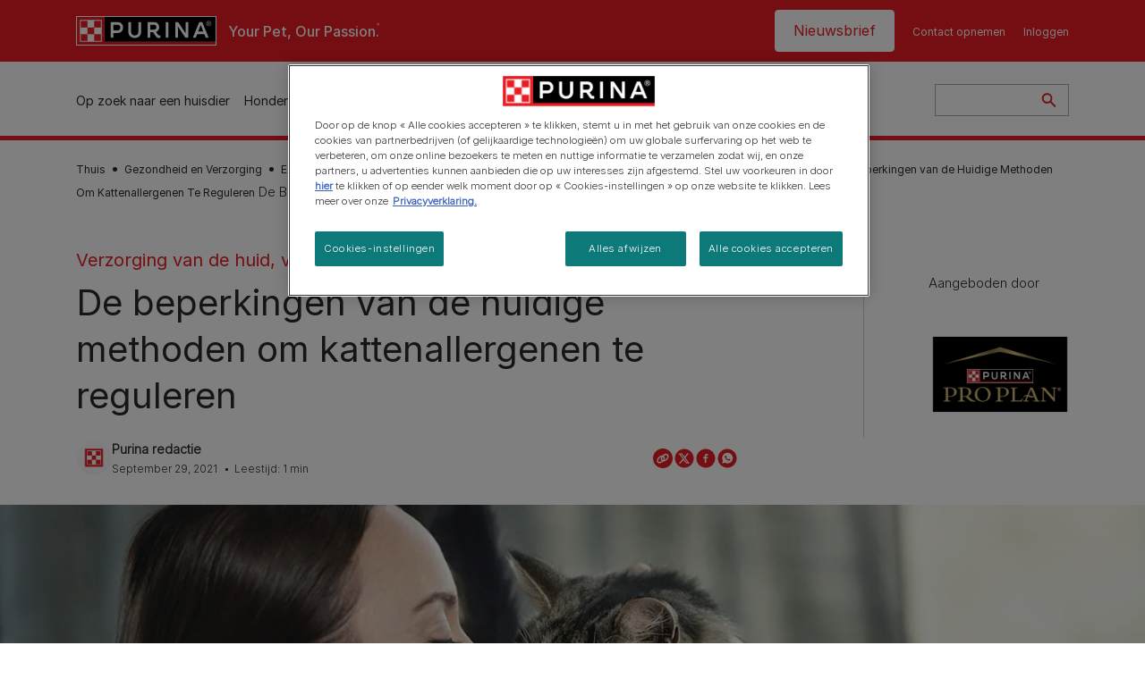

--- FILE ---
content_type: text/html; charset=UTF-8
request_url: https://www.purina.nl/artikelen/katten/gezondheid/huid-vacht-oren/beperkingen-reguleren-kattenallergenen
body_size: 38669
content:
<!DOCTYPE html>
<html lang="nl-NL" dir="ltr" prefix="content: http://purl.org/rss/1.0/modules/content/  dc: http://purl.org/dc/terms/  foaf: http://xmlns.com/foaf/0.1/  og: http://ogp.me/ns#  rdfs: http://www.w3.org/2000/01/rdf-schema#  schema: http://schema.org/  sioc: http://rdfs.org/sioc/ns#  sioct: http://rdfs.org/sioc/types#  skos: http://www.w3.org/2004/02/skos/core#  xsd: http://www.w3.org/2001/XMLSchema# ">
  <head>
    <meta charset="utf-8" />
<script>var dataLayer_tags = {"event":"fireTags","siteInformation":{"zone":"EMENA","ecosystemCategory":"business_core","country":"Netherlands","business":"Petcare","brand":"Purina","subBrand":"Multiple_Brands","businessUnit":"Food","language":"Dutch","conversionPageType":"Conversion Page Type","technology":"Drupal","properties":"Brand","siteType":"Site","digiPiID":"DIG0031241","websiteUrl":"https:\/\/purina.nl","statusHttps":"200","propertyStatus":"live","goLiveDate":"14\/01\/2022","siteCategory":"Food","targetAudience":"B2C"},"userInformation":{"deviceType":"","gaClientID":""},"pageInformation":{"pageSubsection":"Page Subsection"}};</script>
<script>window.dataLayer = window.dataLayer || []; window.dataLayer.push(dataLayer_tags);</script>
<meta name="description" content="Ontdek hoe Pro Plan Liveclear met een katvriendelijke methode met behulp van compleet en uitgebalanceerde voeding helpt kattenallergenen te reguleren." />
<link rel="canonical" href="https://www.purina.nl/artikelen/katten/gezondheid/huid-vacht-oren/beperkingen-reguleren-kattenallergenen" />
<meta property="og:type" content="article" />
<meta property="og:url" content="https://www.purina.nl/artikelen/katten/gezondheid/huid-vacht-oren/beperkingen-reguleren-kattenallergenen" />
<meta property="og:title" content="Huidige beperkingen om kattenallergenen te reguleren | Purina" />
<meta property="og:description" content="Ontdek hoe Pro Plan Liveclear met een katvriendelijke methode met behulp van compleet en uitgebalanceerde voeding helpt kattenallergenen te reguleren." />
<meta property="og:image" content="https://www.purina.nl/sites/default/files/2021-01/Article%20teaser%20Managing%20cat%20allergies.jpg" />
<meta name="facebook-domain-verification" content="l7zakuxmm0i3nixzthq1fkmu52gdha" />
<meta name="google-site-verification" content="BkyW4MCUuLfkUXHofNB-i7-bNpmRb6znsbGbbfXCbxc" />
<meta name="MobileOptimized" content="width" />
<meta name="HandheldFriendly" content="true" />
<meta name="viewport" content="width=device-width, initial-scale=1.0" />
<link rel="alternate" hreflang="nl" href="https://www.purina.nl/artikelen/katten/gezondheid/huid-vacht-oren/beperkingen-reguleren-kattenallergenen" />
<link rel="preload" href="/themes/custom/trim_the_tail_th/dist/fonts/roboto/roboto-light-webfont.woff2" as="font" type="font/woff2" crossorigin="anonymous" />
<link rel="preload" href="/themes/custom/trim_the_tail_th/dist/fonts/robotoslab/robotoslab-variablefont_wght-webfont.woff2" as="font" type="font/woff2" crossorigin="anonymous" />
<script type="application/ld+json">{
    "@context": "https://schema.org",
    "@graph": [
        {
            "@type": "BreadcrumbList",
            "@id": "https://www.purina.nl/#schema/BreadcrumbList/faaf5b7c600371748825d92659d71683138a7fc5",
            "itemListElement": [
                {
                    "@type": "ListItem",
                    "position": 1,
                    "name": "Thuis",
                    "item": "https://www.purina.nl/"
                },
                {
                    "@type": "ListItem",
                    "position": 2,
                    "name": "Gezondheid en Verzorging",
                    "item": "https://www.purina.nl/artikelen"
                },
                {
                    "@type": "ListItem",
                    "position": 3,
                    "name": "Expert In Kattenverzorging",
                    "item": "https://www.purina.nl/artikelen/katten"
                },
                {
                    "@type": "ListItem",
                    "position": 4,
                    "name": "Gezondheid Bij Katten",
                    "item": "https://www.purina.nl/artikelen/katten/gezondheid"
                },
                {
                    "@type": "ListItem",
                    "position": 5,
                    "name": "Verzorging van de Huid, Vacht en Oren Bij Katten",
                    "item": "https://www.purina.nl/artikelen/katten/gezondheid/huid-vacht-oren"
                },
                {
                    "@type": "ListItem",
                    "position": 6,
                    "name": "De Beperkingen van de Huidige Methoden Om Kattenallergenen Te Reguleren"
                }
            ]
        }
    ]
}</script>
<link rel="icon" href="/sites/default/files/favicon.ico" type="image/vnd.microsoft.icon" />
<script>window.a2a_config=window.a2a_config||{};a2a_config.callbacks=[];a2a_config.overlays=[];a2a_config.templates={};</script>

    <meta name="viewport" content="width=device-width, initial-scale=1, shrink-to-fit=no">
    <link rel="manifest" href="/manifest.json">
    <title>Huidige beperkingen om kattenallergenen te reguleren | Purina NL</title>
    <link rel="stylesheet" media="all" href="/sites/default/files/css/css_n5OFEgnhADEegG6IiOP3E-CfilKZCVtAChz6jlonX1M.css?delta=0&amp;language=nl&amp;theme=trim_the_tail_th&amp;include=[base64]" />
<link rel="stylesheet" media="all" href="/sites/default/files/css/css_51JOz4nC-SYjOIBzmypjH0XyiBm38-SzBE5K-dF6vKw.css?delta=1&amp;language=nl&amp;theme=trim_the_tail_th&amp;include=[base64]" />

    <script type="application/json" data-drupal-selector="drupal-settings-json">{"path":{"baseUrl":"\/","pathPrefix":"","currentPath":"node\/9699","currentPathIsAdmin":false,"isFront":false,"currentLanguage":"nl","front":"\/"},"pluralDelimiter":"\u0003","suppressDeprecationErrors":true,"ajaxPageState":{"libraries":"[base64]","theme":"trim_the_tail_th","theme_token":null},"ajaxTrustedUrl":{"form_action_p_pvdeGsVG5zNF_XLGPTvYSKCf43t8qZYSwcfZl2uzM":true,"\/artikelen\/katten\/gezondheid\/huid-vacht-oren\/beperkingen-reguleren-kattenallergenen?ajax_form=1":true,"\/search":true},"gtag":{"tagId":"","consentMode":false,"otherIds":[],"events":[],"additionalConfigInfo":[]},"gtm":{"tagId":null,"settings":{"data_layer":"dataLayer","include_classes":false,"allowlist_classes":"google\nnonGooglePixels\nnonGoogleScripts\nnonGoogleIframes","blocklist_classes":"customScripts\ncustomPixels","include_environment":false,"environment_id":"","environment_token":""},"tagIds":["GTM-WLMXT55"]},"clientside_validation_jquery":{"validate_all_ajax_forms":2,"force_validate_on_blur":false,"force_html5_validation":false,"messages":{"required":"This field is required.","remote":"Please fix this field.","email":"Please enter a valid email address.","url":"Please enter a valid URL.","date":"Please enter a valid date.","dateISO":"Please enter a valid date (ISO).","number":"Please enter a valid number.","digits":"Please enter only digits.","equalTo":"Please enter the same value again.","maxlength":"Please enter no more than {0} characters.","minlength":"Please enter at least {0} characters.","rangelength":"Please enter a value between {0} and {1} characters long.","range":"Please enter a value between {0} and {1}.","max":"Please enter a value less than or equal to {0}.","min":"Please enter a value greater than or equal to {0}.","step":"Please enter a multiple of {0}."}},"dataLayer":{"defaultLang":"nl","languages":{"en":{"id":"en","name":"English","direction":"ltr","weight":0},"nl":{"id":"nl","name":"Dutch","direction":"ltr","weight":1}}},"gigya":{"globalParameters":{"bypassCookiePolicy":"never","enabledProviders":"*","sessionExpiration":-1},"apiKey":"3_RjH3SCbhqFnVkhUT7_vAuDb3Gr4Am3R2J76D2H7nzQKOFXLTECNk53jtsKulDnHU","dataCenter":"eu1.gigya.com","lang":"nl","enableRaaS":true,"raas":{"login":{"screenSet":"Purina-Newsletter-RegistrationLogin","mobileScreenSet":"","startScreen":"gigya-login-screen","sessionExpiration":-1},"register":{"screenSet":"Purina-Newsletter-RegistrationLogin","mobileScreenSet":"","startScreen":"gigya-register-screen","sessionExpiration":-1}}},"gigyaExtra":{"loginRedirect":"\/profiel","logoutRedirect":"\/","isLogin":false,"session_type":"dynamic","session_time":"1800"},"ln_datalayer":{"data":{"module_name":"Lightnest Data Layer","module_version":"4.0.1","content_id":"9699","content_name":"De beperkingen van de huidige methoden om kattenallergenen te reguleren","content_type":"nppe_article"}},"nppe_ttt_datalayer":{"variables":{"server_name":"www.purina.nl","current_path":"\/node\/9699","current_path_alias":"\/artikelen\/katten\/gezondheid\/huid-vacht-oren\/beperkingen-reguleren-kattenallergenen","market":"NL","cdp_id_crypto_salt":"M4nzHg4MjVv6","cdp_id_crypto_start":"nkc-","range_brand":"PRO PLAN","registration_parallel_timestamp":"2026-01-26T05:56:42+00:00"},"triggers":[{"trigger_type":"click","selector":"div .breed-selector-intro a.cta.nppe-bs-main","event_name":"breed_selector_start"},{"trigger_type":"click","selector":"div.slider-question div.answer","event_name":"breed_selector_cta"},{"trigger_type":"click","selector":".nppe_contact_form_header .combo-menu a[dl-webform-id]","event_name":"contactus_topic_changed"},{"trigger_type":"click","selector":".component--age-calculator a.calc","event_name":"age_calculator_results"},{"trigger_type":"click","selector":".component--contact-us .contact-us--links .contact-us--link.email a","event_name":"contactus_call_click"},{"trigger_type":"click","selector":".component--contact-us .contact-us--links .contact-us--link.phone a","event_name":"contactus_call_click"},{"trigger_type":"click","selector":".component--contact-us .contact-us--links .contact-us--link.whatsapp a","event_name":"contactus_call_click"},{"trigger_type":"click","selector":".paragraph.content-hub_item.scale.paragraph--type--brands-content-hub-url-teaser a.content-hub_link[data-social-icon=\u0027none\u0027]","event_name":"article_click"},{"trigger_type":"click","selector":".article-container a","event_name":"naming_tool_article_click"},{"trigger_type":"click","selector":"div[data-history-node-id] .inner-content h3 a","event_name":"related_article_click"},{"trigger_type":"click","selector":"div[data-history-node-id] .image-wrapper a","event_name":"related_article_click"},{"trigger_type":"click","selector":"div[data-history-node-id] .field--name-field-article-category a","event_name":"related_article_click"},{"trigger_type":"click","selector":".paragraph--type--brands-content-hub-url-teaser a[data-social-icon]","event_name":"social_click"},{"trigger_type":"click","selector":"div.sharing-buttons span.a2a_kit.a2a_kit_size_32.addtoany_list a","event_name":"social_click"},{"trigger_type":"click","selector":"div.block-social-links .social-links li a","event_name":"social_click"},{"trigger_type":"click","selector":"article.node--type-nppe-faq li.node-readmore a","event_name":"faq_click"},{"trigger_type":"click","selector":"article.node--type-nppe-faq a.read-more","event_name":"faq_click"},{"trigger_type":"click","selector":"article.node--type-nppe-faq a span","event_name":"faq_click"},{"trigger_type":"click","selector":".result__text.faq-search-styles a.text__link","event_name":"faq_click"},{"trigger_type":"click","selector":".brands_acordion__container .paragraph--type--brands-accordion-item-styled .accordion-trigger","event_name":"faq_click"},{"trigger_type":"click","selector":".component--article-tile a","event_name":"sponsored_click"},{"trigger_type":"click","selector":".view-id-nppe_breed_selector_results.nppe-bs-selector .results-view-image-container \u003E .inner \u003E a","event_name":"breed_detail_view"},{"trigger_type":"click","selector":".view-id-nppe_breed_selector_results.nppe-bs-selector .results-view-image-container \u003E .inner div a","event_name":"breed_detail_view"},{"trigger_type":"click","selector":"div.datalayer_cta_click a","event_name":"cta_click"},{"trigger_type":"click","selector":"div.paragraph--type--brands-pet-food-selector .brands-fs__cta_wrapper a","event_name":"pet_food_selector"},{"trigger_type":"click","selector":"a[data-file-download=\u0027file_download\u0027]","event_name":"file_download"},{"trigger_type":"click","selector":"div.swiper-button-prev","event_name":"carousel_click"},{"trigger_type":"click","selector":"div.swiper-button-next","event_name":"carousel_click"},{"trigger_type":"click","selector":".dsu-product--detail .product--detail-tabs li a","event_name":"product_tab_click"},{"trigger_type":"click","selector":".dsu-product--detail .product--tab-title","event_name":"product_tab_click"},{"trigger_type":"keyUp","selector":".nppe-breed-selector__library--page .results-search-box input","event_name":"breed_library_search"},{"trigger_type":"mouseDown","selector":"div.brands-products-range__ranges span","event_name":"product_tab_click"},{"trigger_type":"form","selector":"webform_submission_general_feedback_add_form","event_name":"contactus_submit"},{"trigger_type":"form","selector":"webform_submission_nutritional_information_add_form","event_name":"contactus_submit"},{"trigger_type":"form","selector":"webform_submission_product_issue_add_form","event_name":"contactus_submit"},{"trigger_type":"form","selector":"webform_submission_promotion_add_form","event_name":"contactus_submit"},{"trigger_type":"form","selector":"webform_submission_website_issue_add_form","event_name":"contactus_submit"},{"trigger_type":"appear","selector":"#bs-modal","event_name":"registration_start"},{"trigger_type":"form","selector":"webform-submission-contact-us-hub-form","event_name":"contactus_enquiry"},{"trigger_type":"click","selector":"div.slider-question div.answer","event_name":"breed_selector_progress"},{"trigger_type":"click","selector":".component--age-calculator a.calc","event_name":"age_calculator_submit"},{"trigger_type":"click","selector":".paragraph.content-hub_item.scale.paragraph--type--brands-content-hub-url-teaser a.content-hub_link[data-social-icon=\u0027none\u0027]","event_name":"article_click"},{"trigger_type":"click","selector":".article-container a","event_name":"article_click"},{"trigger_type":"click","selector":"div[data-history-node-id] .inner-content h3 a","event_name":"article_click"},{"trigger_type":"click","selector":"div[data-history-node-id] .image-wrapper a","event_name":"article_click"},{"trigger_type":"click","selector":"div[data-history-node-id] .field--name-field-article-category a","event_name":"article_click"},{"trigger_type":"click","selector":".paragraph--type--brands-content-hub-url-teaser a[data-social-icon]","event_name":"share"},{"trigger_type":"click","selector":"div.sharing-buttons span.a2a_kit.a2a_kit_size_32.addtoany_list a","event_name":"share"},{"trigger_type":"click","selector":"div.block-social-links .social-links li a","event_name":"share"},{"trigger_type":"click","selector":"div.paragraph--type--brands-pet-food-selector .brands-fs__cta_wrapper a","event_name":"filters_applied"},{"trigger_type":"click","selector":"div.swiper-button-prev","event_name":"carousel_click"},{"trigger_type":"click","selector":"div.swiper-button-next","event_name":"content_events"},{"trigger_type":"click","selector":".dsu-product--detail .product--detail-tabs li a","event_name":"content_events"},{"trigger_type":"click","selector":".dsu-product--detail .product--tab-title","event_name":"content_events"},{"trigger_type":"mouseDown","selector":"div.brands-products-range__ranges span","event_name":"content_events"},{"trigger_type":"click","selector":"a.product-tile_image","event_name":"purina_product_click"},{"trigger_type":"click","selector":"a.view-product","event_name":"purina_product_click"},{"trigger_type":"click","selector":".product-body h2 a","event_name":"purina_product_click"},{"trigger_type":"click","selector":"div[data-product-id] h2 a","event_name":"purina_product_click"}],"baseline":{"site_content":{"event":"custom_event","event_name":"site_content","article_type":"petcare_hub__cats__health__skin_fur_ears","content_type":"Article","price_tier":"Others","range_brand":"Purina CSB","range_brand_id":"R000248","website_section":"Article","strategic_content_territory":"Caring","content_pet_type":"undefined","content_breed_type":"undefined","content_pet_size":"undefined","content_life_stage":"undefined","content_special_needs":"undefined","content_health_condition":"undefined","product_name":"undefined","product_sku":"undefined","product_category":"undefined","product_range":"Purina CSB","product_ingredient":"undefined","promotion_id":"undefined","promotion_name":"undefined"},"user_info":{"event":"custom_event","event_name":"user_information","user_account_id":"ID0","user_id":"ID0","device_type":"undefined","user_ga_client_id":"undefined","user_pet_ownership":"undefined","user_pet_type":"undefined"},"site_info":{"event":"custom_event","event_name":"site_information","asset_zone":"EMENA","asset_country":"Netherlands","asset_brand":"Purina","asset_business":"Petcare","asset_digipi":"DIG0031241","gtm_container":"","language":"Dutch","ecosystem_category":"business_core","business_model":"B2C"},"page_information":{"event":"purina_page_information","user_pet_ownership":"undefined","user_pet_type":"undefined","cdp_user_id":"","param_location":"page","article_type":"petcare_hub__cats__health__skin_fur_ears","business_model":"B2C","content_type":"Article","content_breed_type":"undefined","content_health_condition":"undefined","content_life_stage":"undefined","content_pet_size":"undefined","content_pet_type":"undefined","content_special_needs":"undefined","ecosystem_category":"business_core","product_category":"undefined","product_ingredient":"undefined","product_name":"undefined","product_range":"Purina CSB","product_sku":"undefined","promotion_id":"undefined","promotion_name":"undefined","range_brand":"Purina CSB","range_brand_id":"R000248","strategic_content_territory":"Caring","website_section":"Article"}},"events":{"product_card___4156":{"_context_":"div[data-product-id=\u00224156\u0022]","_eventTrigger_":"click","_trigger_":"a.product-tile_image, a.view-product, h2 a","data":{"event":"custom_event","event_name":"product_click","productBrand":"PRO PLAN","productId":"7613287232526","productCategory":"dry_food","productName":"PRO PLAN\u00ae LIVECLEAR\u00ae Kitten (\u003C1 jaar) Allergeen-reducerend, Rijk aan kalkoen kattenvoer","productPrice":"undefined","productVariant":"1,4kg","productRange":"LiveClear","productSubCategory":"undefined","priceTier":"Super Premium","specialNeeds":"human_allergy","healthCondition":"undefined","lifeStage":"kitten","ingredients":"turkey"}},"product_card___4071":{"_context_":"div[data-product-id=\u00224071\u0022]","_eventTrigger_":"click","_trigger_":"a.product-tile_image, a.view-product, h2 a","data":{"event":"custom_event","event_name":"product_click","productBrand":"PRO PLAN","productId":"7613287232731","productCategory":"dry_food","productName":"PRO PLAN\u00ae\u00a0LIVECLEAR\u00ae\u00a0Sterilised Adult 7+ Allergeen-reducerend, Rijk aan kalkoen kattenvoer","productPrice":"undefined","productVariant":"1,4kg","productRange":"LiveClear","productSubCategory":"undefined","priceTier":"Super Premium","specialNeeds":"human_allergy","healthCondition":"undefined","lifeStage":"adult_7_more","ingredients":"turkey"}},"product_card___4066":{"_context_":"div[data-product-id=\u00224066\u0022]","_eventTrigger_":"click","_trigger_":"a.product-tile_image, a.view-product, h2 a","data":{"event":"custom_event","event_name":"product_click","productBrand":"PRO PLAN","productId":"7613287232564","productCategory":"dry_food","productName":"PRO PLAN\u00ae LIVECLEAR\u00ae Sterilised Adult 1+ Allergeen-reducerend, Rijk aan kalkoen kattenvoer","productPrice":"undefined","productVariant":"1,4kg|7kg","productRange":"LiveClear","productSubCategory":"undefined","priceTier":"Super Premium","specialNeeds":"sterilised|human_allergy","healthCondition":"undefined","lifeStage":"adult_1_7","ingredients":"turkey"}},"product_card___4061":{"_context_":"div[data-product-id=\u00224061\u0022]","_eventTrigger_":"click","_trigger_":"a.product-tile_image, a.view-product, h2 a","data":{"event":"custom_event","event_name":"product_click","productBrand":"PRO PLAN","productId":"7613287232700","productCategory":"dry_food","productName":"PRO PLAN\u00ae LIVECLEAR\u00ae\u00a0Sterilised Adult 1+ Allergeen-reducerend, Rijk aan zalm kattenvoer","productPrice":"undefined","productVariant":"1,4kg","productRange":"LiveClear","productSubCategory":"undefined","priceTier":"Super Premium","specialNeeds":"sterilised|human_allergy","healthCondition":"undefined","lifeStage":"adult_1_7","ingredients":"salmon"}}},"product_data":{"4156":{"event":"purina_product_click","event_name":"purina_product_click","param_location":"content","productBrand":"PRO PLAN","productId":"7613287232526","productCategory":"dry_food","productName":"PRO PLAN\u00ae LIVECLEAR\u00ae Kitten (\u003C1 jaar) Allergeen-reducerend, Rijk aan kalkoen kattenvoer","productPrice":"undefined","productVariant":"1,4kg","productRange":"LiveClear","productSubCategory":"undefined","priceTier":"Super Premium","specialNeeds":"human_allergy","healthCondition":"undefined","lifeStage":"kitten","ingredients":"turkey"},"4071":{"event":"purina_product_click","event_name":"purina_product_click","param_location":"content","productBrand":"PRO PLAN","productId":"7613287232731","productCategory":"dry_food","productName":"PRO PLAN\u00ae\u00a0LIVECLEAR\u00ae\u00a0Sterilised Adult 7+ Allergeen-reducerend, Rijk aan kalkoen kattenvoer","productPrice":"undefined","productVariant":"1,4kg","productRange":"LiveClear","productSubCategory":"undefined","priceTier":"Super Premium","specialNeeds":"human_allergy","healthCondition":"undefined","lifeStage":"adult_7_more","ingredients":"turkey"},"4066":{"event":"purina_product_click","event_name":"purina_product_click","param_location":"content","productBrand":"PRO PLAN","productId":"7613287232564","productCategory":"dry_food","productName":"PRO PLAN\u00ae LIVECLEAR\u00ae Sterilised Adult 1+ Allergeen-reducerend, Rijk aan kalkoen kattenvoer","productPrice":"undefined","productVariant":"1,4kg|7kg","productRange":"LiveClear","productSubCategory":"undefined","priceTier":"Super Premium","specialNeeds":"sterilised|human_allergy","healthCondition":"undefined","lifeStage":"adult_1_7","ingredients":"turkey"},"4061":{"event":"purina_product_click","event_name":"purina_product_click","param_location":"content","productBrand":"PRO PLAN","productId":"7613287232700","productCategory":"dry_food","productName":"PRO PLAN\u00ae LIVECLEAR\u00ae\u00a0Sterilised Adult 1+ Allergeen-reducerend, Rijk aan zalm kattenvoer","productPrice":"undefined","productVariant":"1,4kg","productRange":"LiveClear","productSubCategory":"undefined","priceTier":"Super Premium","specialNeeds":"sterilised|human_allergy","healthCondition":"undefined","lifeStage":"adult_1_7","ingredients":"salmon"}}},"data":{"extlink":{"extTarget":true,"extTargetAppendNewWindowDisplay":true,"extTargetAppendNewWindowLabel":"(opens in a new window)","extTargetNoOverride":true,"extNofollow":true,"extTitleNoOverride":false,"extNoreferrer":true,"extFollowNoOverride":true,"extClass":"ext","extLabel":"(link is external)","extImgClass":false,"extSubdomains":true,"extExclude":"","extInclude":"","extCssExclude":"","extCssInclude":"","extCssExplicit":"","extAlert":false,"extAlertText":"This link will take you to an external web site. We are not responsible for their content.","extHideIcons":false,"mailtoClass":"mailto","telClass":"","mailtoLabel":"(link sends email)","telLabel":"(link is a phone number)","extUseFontAwesome":false,"extIconPlacement":"append","extPreventOrphan":false,"extFaLinkClasses":"fa fa-external-link","extFaMailtoClasses":"fa fa-envelope-o","extAdditionalLinkClasses":"","extAdditionalMailtoClasses":"","extAdditionalTelClasses":"","extFaTelClasses":"fa fa-phone","allowedDomains":[],"extExcludeNoreferrer":""}},"components":{"c_newsletter":{"42588":{"entityId":"42588","entityType":"c_newsletter"}},"c_products_list":{"42300":{"entityId":"42300","entityType":"c_products_list"}},"c_sideimagetext_ttt":{"42303":{"entityId":"42303","entityType":"c_sideimagetext_ttt"},"42302":{"entityId":"42302","entityType":"c_sideimagetext_ttt"}},"c_social_link_item":{"336":{"entityId":"336","entityType":"c_social_link_item"},"326":{"entityId":"326","entityType":"c_social_link_item"},"321":{"entityId":"321","entityType":"c_social_link_item"}}},"ajax":{"edit-send":{"callback":"::sendFullFeedback","event":"mousedown","keypress":true,"prevent":"click","url":"\/artikelen\/katten\/gezondheid\/huid-vacht-oren\/beperkingen-reguleren-kattenallergenen?ajax_form=1","httpMethod":"POST","dialogType":"ajax","submit":{"_triggering_element_name":"op","_triggering_element_value":"Versturen"}},"edit-skip":{"callback":"::skipHandler","event":"mousedown","keypress":true,"prevent":"click","url":"\/artikelen\/katten\/gezondheid\/huid-vacht-oren\/beperkingen-reguleren-kattenallergenen?ajax_form=1","httpMethod":"POST","dialogType":"ajax","submit":{"_triggering_element_name":"op","_triggering_element_value":"Skip"}},"edit-dislike":{"callback":"::ajaxNoResponse","event":"mousedown","keypress":true,"prevent":"click","url":"\/artikelen\/katten\/gezondheid\/huid-vacht-oren\/beperkingen-reguleren-kattenallergenen?ajax_form=1","httpMethod":"POST","dialogType":"ajax","submit":{"_triggering_element_name":"op","_triggering_element_value":"No"}},"edit-like":{"callback":"::ajaxYesResponse","event":"mousedown","keypress":true,"prevent":"click","url":"\/artikelen\/katten\/gezondheid\/huid-vacht-oren\/beperkingen-reguleren-kattenallergenen?ajax_form=1","httpMethod":"POST","dialogType":"ajax","submit":{"_triggering_element_name":"op","_triggering_element_value":"Yes"}}},"user":{"uid":0,"permissionsHash":"f2ad64786f983ad871ea83773c4171f3a1456588847ed5630b789cd31d73a28f"}}</script>
<script src="/sites/default/files/languages/nl_AzAL1QEkYMQSS7VE5H7PnbyioT_CbrI-ciB7UvcaIxI.js?t982iq"></script>
<script src="/core/misc/drupalSettingsLoader.js?v=11.2.9"></script>
<script src="/core/misc/drupal.js?v=11.2.9"></script>
<script src="/core/misc/drupal.init.js?v=11.2.9"></script>
<script src="/modules/contrib/google_tag/js/gtag.js?t982iq"></script>
<script src="/modules/contrib/google_tag/js/gtm.js?t982iq"></script>
<script src="/modules/contrib/ln_datalayer/js/isMobile.min.js?t982iq"></script>
<script src="/modules/contrib/ln_datalayer/js/ln_datalayer.js?t982iq"></script>
<script src="/modules/custom/nppe_service_worker/js/register-sw.js?t982iq"></script>

          <link type="text/css" rel="stylesheet" id="seckit-clickjacking-no-body" media="all" href="/modules/contrib/seckit/css/seckit.no_body.css" />
        <!-- stop SecKit protection -->
        <script type="text/javascript" src="/modules/contrib/seckit/js/seckit.document_write.js?"></script>
        <noscript>
        <link type="text/css" rel="stylesheet" id="seckit-clickjacking-noscript-tag" media="all" href="/modules/contrib/seckit/css/seckit.noscript_tag.css" />
        </noscript></head>
  <body data-page-pet-type="cat" class="path-node page-node-type-nppe-article route-entity-node-canonical">        <noscript>
        <div id="seckit-noscript-tag">
          Sorry, you need to enable JavaScript to visit this website.
        </div>
        </noscript>
        <a href="#main-content" class="visually-hidden focusable skip-link">
      Skip to main content
    </a>
    <noscript><iframe src="https://www.googletagmanager.com/ns.html?id=GTM-WLMXT55"
                  height="0" width="0" style="display:none;visibility:hidden"></iframe></noscript>

      <div class="dialog-off-canvas-main-canvas" data-off-canvas-main-canvas>
    <div id="main-layout">
  
      <div class="header-section">
      <header role="banner">
          <div class="component-header-desktop" >
    <div class="header--top-container">
        <div class="header--top twb-container">
          <div id="block-ttt-sitebranding" data-block-plugin-id="system_branding_block" class="block block-system block-system-branding-block">
  
    
        <a href="/" rel="home" class="site-logo">
      <img src="/themes/custom/trim_the_tail_th/logo.svg" alt="Thuis" />
    </a>
        <div class="site-name">
      <a href="/" rel="home">Purina NL</a>
    </div>
        <div class="site-slogan">Your Pet, Our Passion.</div>
  </div>

          <nav role="navigation" aria-labelledby="block-ttt-headertop-menu" id="block-ttt-headertop" data-block-plugin-id="system_menu_block:header-top" class="block block-menu navigation menu--header-top">
            
  <div class="visually-hidden" id="block-ttt-headertop-menu">Header top</div>
  

        
                <ul class="menu menu--level-1">
                    <li class="menu-item">
        <a href="/registratie" target="_self" data-drupal-link-system-path="node/6031" hreflang="nl-NL">Nieuwsbrief​</a>
              </li>
                <li class="menu-item">
        <a href="/contact-opnemen" target="_self" data-drupal-link-system-path="node/4591" hreflang="nl-NL">Contact opnemen</a>
              </li>
                <li class="menu-item">
        <a href="/inloggen" target="_self" data-drupal-link-system-path="node/10066" hreflang="nl-NL">Inloggen</a>
              </li>
        </ul>
  


  </nav>

                                                  </div>
    </div>
 
    <div class="header--navigation-wrapper">
      <div class="header--navigation twb-container">
        <div class="header--navigation-composite">
                                            <nav role="navigation" aria-labelledby="block-ttt-mainnavigation-menu" id="block-ttt-mainnavigation" data-block-plugin-id="system_menu_block:main" class="block block-menu navigation menu--main">
            
  <div class="visually-hidden" id="block-ttt-mainnavigation-menu">Main navigation</div>
  

        

  <ul data-region="header" class="menu menu-level-0">
                  
        <li class="menu-item">
          <a href="/op-zoek-naar-een-huisdier" target="_self" class="finding-a-pet" data-drupal-link-system-path="node/6016" hreflang="nl-NL">Op zoek naar een huisdier</a>
                                
  
  <div class="menu-panel" role="presentation">
    
          
  <div class="field field--name-field-pane-blocks field--type-entity-reference field--label-hidden menu-pane">
    <div class="custom-block-type--navigation-links block block-nppe-header-with-navigation block-block-content46acf3fe-9fda-4bf5-9355-navlinks0001 block-layout--double-column" id="block-36" data-block-plugin-id="block_content:46acf3fe-9fda-4bf5-9355-navLinks0001">
  
  

    <div class="pane-icon">
    <div class="pet-icon icon-dog"></div>
    <div class="pet-label">hond</div>
  </div>

    
    <div class="links">
                  <div class="link-item parent-regular">
      <div class="link-container">
                  <a href="/op-zoek-naar-een-huisdier/hondenrassen/hondenraswijzer" class="regular" tabindex="-1">Hondenrassenwijzer</a>
              </div>
    </div>
                  <div class="link-item parent-regular">
      <div class="link-container">
                  <a href="/op-zoek-naar-een-huisdier/hondenrassen" class="regular" tabindex="-1">Hondenrassen</a>
              </div>
    </div>
                  <div class="link-item parent-spacer">
      <div class="link-container">
                  <span class="spacer">&nbsp;</span>
              </div>
    </div>
                  <div class="link-item parent-heading">
      <div class="link-container">
                  <span class="heading">Artikelen per onderwerp</span>
              </div>
    </div>
                  <div class="link-item parent-regular">
      <div class="link-container">
                  <a href="/op-zoek-naar-een-huisdier/artikelen/hond-aanschaffen" class="regular" tabindex="-1">Een hond in huis nemen​</a>
              </div>
    </div>
                  <div class="link-item parent-regular">
      <div class="link-container">
                  <a href="/op-zoek-naar-een-huisdier/artikelen/soorten-honden" class="regular" tabindex="-1">Type honden</a>
              </div>
    </div>
                  <div class="link-item parent-break-column">
      <div class="link-container">
                  <span class="break-column">&nbsp;</span>
              </div>
    </div>
                  <div class="link-item parent-heading">
      <div class="link-container">
                  <span class="heading">Populaire hondenartikelen</span>
              </div>
    </div>
                  <div class="link-item parent-regular">
      <div class="link-container">
                  <a href="/op-zoek-naar-een-huisdier/artikelen/hond-aanschaffen/nieuw-huisdier/voordelen-van-een-hond-in-huis" class="regular" tabindex="-1">De voordelen van een hond in huis</a>
              </div>
    </div>
                  <div class="link-item parent-regular">
      <div class="link-container">
                  <a href="/op-zoek-naar-een-huisdier/artikelen/hond-aanschaffen/nieuw-huisdier/hond-adopteren" class="regular" tabindex="-1">Een hond adopteren</a>
              </div>
    </div>
                  <div class="link-item parent-regular">
      <div class="link-container">
                  <a href="/op-zoek-naar-een-huisdier/artikelen/hond-aanschaffen/nieuw-huisdier/welke-hond-past-bij-mij" class="regular" tabindex="-1">Welke hond past bij mij?​</a>
              </div>
    </div>
                  <div class="link-item parent-highlighted">
      <div class="link-container">
                  <a href="/op-zoek-naar-een-huisdier/artikelen/hond-aanschaffen" class="highlighted" tabindex="-1">Alle hondenartikelen</a>
              </div>
    </div>
                  <div class="link-item parent-spacer">
      <div class="link-container">
                  <span class="spacer">&nbsp;</span>
              </div>
    </div>
  </div>

  </div>




  </div>
  <div class="field field--name-field-pane-blocks field--type-entity-reference field--label-hidden menu-pane">
    <div class="custom-block-type--navigation-links block block-nppe-header-with-navigation block-block-content46acf3fe-9fda-4bf5-9355-navlinks0002 block-layout--double-column" id="block-41" data-block-plugin-id="block_content:46acf3fe-9fda-4bf5-9355-navLinks0002">
  
  

    <div class="pane-icon">
    <div class="pet-icon icon-cat"></div>
    <div class="pet-label">kat</div>
  </div>

    
    <div class="links">
                  <div class="link-item parent-regular">
      <div class="link-container">
                  <a href="/op-zoek-naar-een-huisdier/kattenrassen/kattenraswijzer" class="regular" tabindex="-1">Kattenrassenwijzer</a>
              </div>
    </div>
                  <div class="link-item parent-regular">
      <div class="link-container">
                  <a href="/op-zoek-naar-een-huisdier/kattenrassen" class="regular" tabindex="-1">Kattenrassen</a>
              </div>
    </div>
                  <div class="link-item parent-spacer">
      <div class="link-container">
                  <span class="spacer">&nbsp;</span>
              </div>
    </div>
                  <div class="link-item parent-heading">
      <div class="link-container">
                  <span class="heading">Artikelen per onderwerp</span>
              </div>
    </div>
                  <div class="link-item parent-regular">
      <div class="link-container">
                  <a href="/op-zoek-naar-een-huisdier/artikelen/kat-aanschaffen/nieuw-huisdier" class="regular" tabindex="-1">Een kat in huis nemen​</a>
              </div>
    </div>
                  <div class="link-item parent-regular">
      <div class="link-container">
                  <a href="/op-zoek-naar-een-huisdier/artikelen/soorten-katten" class="regular" tabindex="-1">Type katten</a>
              </div>
    </div>
                  <div class="link-item parent-break-column">
      <div class="link-container">
                  <span class="break-column">&nbsp;</span>
              </div>
    </div>
                  <div class="link-item parent-heading">
      <div class="link-container">
                  <span class="heading">Populaire kattenartikelen</span>
              </div>
    </div>
                  <div class="link-item parent-regular">
      <div class="link-container">
                  <a href="/op-zoek-naar-een-huisdier/artikelen/kat-aanschaffen/nieuw-huisdier/volwassen-kat-adopteren" class="regular" tabindex="-1">Een kat adopteren</a>
              </div>
    </div>
                  <div class="link-item parent-regular">
      <div class="link-container">
                  <a href="/op-zoek-naar-een-huisdier/artikelen/soorten-katten/kattenrassen/aanhankelijke-kattenrassen" class="regular" tabindex="-1">Aanhankelijke kattenrassen</a>
              </div>
    </div>
                  <div class="link-item parent-highlighted">
      <div class="link-container">
                  <a href="/op-zoek-naar-een-huisdier/artikelen/kat-aanschaffen" class="highlighted" tabindex="-1">Alle kattenartikelen</a>
              </div>
    </div>
                  <div class="link-item parent-spacer">
      <div class="link-container">
                  <span class="spacer">&nbsp;</span>
              </div>
    </div>
  </div>

  </div>




  </div>
  <div class="field field--name-field-pane-blocks field--type-entity-reference field--label-hidden menu-pane">
    

<div class="custom-block-type--navigation-blocks block cta-block-style-1" id="block-6" data-block-plugin-id="block_content:46acf3fe-9fda-4bf5-9355-navCta000001">
  
  

      <div class="media">
      <div class="field--type-image field--name-image">
        <picture class="responsive-picture">
          <source media="(max-width:1139px)" srcset="">
          <source media="(min-width:1140px)" srcset="/sites/default/files/migrate_default_content_files/navigation-block-001.jpg">
          <img src="/sites/default/files/migrate_default_content_files/navigation-block-001.jpg" alt="Navigation CTA for &quot;Finding a pet&quot;" loading="lazy"/>
        </picture>
      </div>
    </div>

    <div class="inner-content">
            <div class="field field--name-field-nav-banner-cta field--type-link field--label-hidden field__items">
                                                                                                                                                                                                                                                                                                            <div class="field__item">
              <a href="/op-zoek-naar-een-huisdier/artikelen" target="" tabindex="-1" data-once="ln_datalayer_cta_click">
                Vind de hond die bij je past
              </a>
            </div>
                                        <div class="field__item">
              <a href="/op-zoek-naar-een-huisdier/artikelen" target="" tabindex="-1" data-once="ln_datalayer_cta_click">
                Vind de kat die bij je past​
              </a>
            </div>
                                                            </div>
    </div>

  </div>

  </div>


    
  </div>



                  </li>
                      
        <li class="menu-item">
          <a href="/hond/hondenvoer" target="_self" class="dog-products" data-drupal-link-system-path="node/9602" hreflang="nl-NL">Hondenvoer</a>
                                
  
  <div class="menu-panel" role="presentation">
    
          
  <div class="field field--name-field-pane-blocks field--type-entity-reference field--label-hidden menu-pane">
    <div class="custom-block-type--navigation-links block block-nppe-header-with-navigation block-block-content46acf3fe-9fda-4bf5-9355-navlinks0003 block-layout--double-column" id="block-46" data-block-plugin-id="block_content:46acf3fe-9fda-4bf5-9355-navLinks0003">
  
  

    <div class="pane-icon">
    <div class="pet-icon icon-dog"></div>
    <div class="pet-label">hond</div>
  </div>

    
    <div class="links">
                  <div class="link-item parent-heading">
      <div class="link-container">
                  <span class="heading">Type hondenvoer</span>
              </div>
    </div>
                  <div class="link-item parent-regular">
      <div class="link-container">
                  <a href="/hond/hondenvoer/droge-brokken" class="regular" tabindex="-1">Droge brokken</a>
              </div>
    </div>
                  <div class="link-item parent-regular">
      <div class="link-container">
                  <a href="/hond/hondenvoer/natvoer" class="regular" tabindex="-1">Natvoer</a>
              </div>
    </div>
                  <div class="link-item parent-regular">
      <div class="link-container">
                  <a href="/hond/hondenvoer/graanvrij" class="regular" tabindex="-1">Graanvrij</a>
              </div>
    </div>
                  <div class="link-item parent-regular">
      <div class="link-container">
                  <a href="/hond/hondenvoer/snacks" class="regular" tabindex="-1">Snacks</a>
              </div>
    </div>
                  <div class="link-item parent-spacer">
      <div class="link-container">
                  <span class="spacer">&nbsp;</span>
              </div>
    </div>
                  <div class="link-item parent-heading">
      <div class="link-container">
                  <span class="heading">Hondenvoer per rasgrootte</span>
              </div>
    </div>
                  <div class="link-item parent-regular">
      <div class="link-container">
                  <a href="/hond/hondenvoer/kleine-rassen" class="regular" tabindex="-1">Kleine rassen</a>
              </div>
    </div>
                  <div class="link-item parent-regular">
      <div class="link-container">
                  <a href="/hond/hondenvoer/grote-rassen" class="regular" tabindex="-1">Grote rassen</a>
              </div>
    </div>
                  <div class="link-item parent-break-column">
      <div class="link-container">
                  <span class="break-column">&nbsp;</span>
              </div>
    </div>
                  <div class="link-item parent-heading">
      <div class="link-container">
                  <span class="heading">Hondenvoer per levensfase</span>
              </div>
    </div>
                  <div class="link-item parent-regular">
      <div class="link-container">
                  <a href="/hond/hondenvoer/puppy" class="regular" tabindex="-1">Puppy</a>
              </div>
    </div>
                  <div class="link-item parent-regular">
      <div class="link-container">
                  <a href="/hond/hondenvoer/adult" class="regular" tabindex="-1">Volwassen</a>
              </div>
    </div>
                  <div class="link-item parent-regular">
      <div class="link-container">
                  <a href="/hond/hondenvoer/senior" class="regular" tabindex="-1">Senior</a>
              </div>
    </div>
                  <div class="link-item parent-highlighted">
      <div class="link-container">
                  <a href="/hond/hondenvoer" class="highlighted" tabindex="-1">Alle producten </a>
              </div>
    </div>
                  <div class="link-item parent-spacer">
      <div class="link-container">
                  <span class="spacer">&nbsp;</span>
              </div>
    </div>
  </div>

  </div>




  </div>
  <div class="field field--name-field-pane-blocks field--type-entity-reference field--label-hidden menu-pane">
    <div class="custom-block-type--navigation-links block block-nppe-header-with-navigation block-block-content46acf3fe-9fda-4bf5-9355-navlinks0004 block-layout--double-column" id="block-51" data-block-plugin-id="block_content:46acf3fe-9fda-4bf5-9355-navLinks0004">
  
  

        <div class="pane-icon placeholder-pane"></div>
    
    <div class="links">
                  <div class="link-item parent-break-column">
      <div class="link-container">
                  <span class="break-column">&nbsp;</span>
              </div>
    </div>
                  <div class="link-item parent-heading">
      <div class="link-container">
                  <span class="heading">Merken hondenvoer</span>
              </div>
    </div>
                  <div class="link-item parent-regular">
      <div class="link-container">
                  <a href="/merken/adventuros" class="regular" tabindex="-1">Adventuros</a>
              </div>
    </div>
                  <div class="link-item parent-regular">
      <div class="link-container">
                  <a href="/merken/beneful" class="regular" tabindex="-1">Beneful</a>
              </div>
    </div>
                  <div class="link-item parent-regular">
      <div class="link-container">
                  <a href="/merken/bonzo" class="regular" tabindex="-1">Bonzo</a>
              </div>
    </div>
                  <div class="link-item parent-regular">
      <div class="link-container">
                  <a href="/merken/dentalife/hond" class="regular" tabindex="-1">Dentalife</a>
              </div>
    </div>
                  <div class="link-item parent-regular">
      <div class="link-container">
                  <a href="/merken/pro-plan/hond" class="regular" tabindex="-1">Pro Plan</a>
              </div>
    </div>
                  <div class="link-item parent-regular">
      <div class="link-container">
                  <a href="/hond/hondenvoer/pro-plan/expert-care" class="regular" tabindex="-1">Pro Plan Expert Care</a>
              </div>
    </div>
                  <div class="link-item parent-regular">
      <div class="link-container">
                  <a href="/merken/pro-plan-veterinary-diets/hond" class="regular" tabindex="-1">Pro Plan Veterinary Diets</a>
              </div>
    </div>
                  <div class="link-item parent-highlighted">
      <div class="link-container">
                  <a href="/merken" class="highlighted" tabindex="-1">Alle merken</a>
              </div>
    </div>
                  <div class="link-item parent-break-column">
      <div class="link-container">
                  <span class="break-column">&nbsp;</span>
              </div>
    </div>
                  <div class="link-item parent-heading">
      <div class="link-container">
                  <span class="heading">Populaire hondenartikelen</span>
              </div>
    </div>
                  <div class="link-item parent-regular">
      <div class="link-container">
                  <a href="/artikelen/honden/voeding/gids/volwassen-hond-voeding" class="regular" tabindex="-1">Wat geef je jouw hond te eten?</a>
              </div>
    </div>
                  <div class="link-item parent-regular">
      <div class="link-container">
                  <a href="/artikelen/honden/voeding/gids/natvoer-of-droge-hondenbrokken" class="regular" tabindex="-1">Natvoer of  droge brokken voor je hond?</a>
              </div>
    </div>
                  <div class="link-item parent-regular">
      <div class="link-container">
                  <a href="/artikelen/honden/voeding/gids/voedingsadvies-kleine-honden" class="regular" tabindex="-1">Voedingadvies voor kleine hondenrassen</a>
              </div>
    </div>
                  <div class="link-item parent-regular">
      <div class="link-container">
                  <a href="/artikelen/honden/voeding/wat-eten-honden/schadelijke-voedingsmiddelen" class="regular" tabindex="-1">Schadelijke voedingsmiddelen voor je hond</a>
              </div>
    </div>
                  <div class="link-item parent-highlighted">
      <div class="link-container">
                  <a href="/artikelen/honden/voeding" class="highlighted" tabindex="-1">Alle voedingsadviezen</a>
              </div>
    </div>
                  <div class="link-item parent-spacer">
      <div class="link-container">
                  <span class="spacer">&nbsp;</span>
              </div>
    </div>
  </div>

  </div>




  </div>
  <div class="field field--name-field-pane-blocks field--type-entity-reference field--label-hidden menu-pane">
    

<div class="custom-block-type--navigation-blocks block cta-block-style-4" id="block-11" data-block-plugin-id="block_content:46acf3fe-9fda-4bf5-9355-navCta000002">
  
  

      <div class="media">
      <div class="field--type-image field--name-image">
        <picture class="responsive-picture">
          <source media="(max-width:1139px)" srcset="/sites/default/files/2021-07/navigation-block-002-desk.jpg">
          <source media="(min-width:1140px)" srcset="/sites/default/files/2021-10/header-dog.jpg">
          <img src="/sites/default/files/2021-10/header-dog.jpg" alt="Header hond afbeelding" loading="lazy"/>
        </picture>
      </div>
    </div>

    <div class="inner-content">
      <div class="inner-container">
        <div class="inner-title">
          
  Voedingsadvies
  

        </div>

        
            <div class="clearfix text-formatted field field--name-field-nav-banner-intro field--type-text-long field--label-hidden field__item"><p>Zo geef je je hond de juiste voeding voor een lang, gezond en actief leven!</p></div>
      
                <div class="field field--name-field-nav-banner-cta field--type-link field--label-hidden field__items">
                                                                                                                                                                                                                                                                                                                                                                              <div class="field__item">
                <a href="/artikelen/honden/voeding/gids/volwassen-hond-voeding" target="" tabindex="-1" data-once="ln_datalayer_cta_click">
                  Ontdek meer
                </a>
              </div>
                                                                          </div>
      </div>
    </div>

  </div>

  </div>


    
  </div>



                  </li>
                      
        <li class="menu-item">
          <a href="/kat/kattenvoer" target="_self" class="cat-products" data-drupal-link-system-path="node/9658" hreflang="nl-NL">Kattenvoer</a>
                                
  
  <div class="menu-panel" role="presentation">
    
          
  <div class="field field--name-field-pane-blocks field--type-entity-reference field--label-hidden menu-pane">
    <div class="custom-block-type--navigation-links block block-nppe-header-with-navigation block-block-content46acf3fe-9fda-4bf5-9355-navlinks0005 block-layout--double-column" id="block-56" data-block-plugin-id="block_content:46acf3fe-9fda-4bf5-9355-navLinks0005">
  
  

    <div class="pane-icon">
    <div class="pet-icon icon-cat"></div>
    <div class="pet-label">kat</div>
  </div>

    
    <div class="links">
                  <div class="link-item parent-heading">
      <div class="link-container">
                  <span class="heading">Type kattenvoer</span>
              </div>
    </div>
                  <div class="link-item parent-regular">
      <div class="link-container">
                  <a href="/kat/kattenvoer/natvoer" class="regular" tabindex="-1">Natvoer</a>
              </div>
    </div>
                  <div class="link-item parent-regular">
      <div class="link-container">
                  <a href="/kat/kattenvoer/droge-brokken" class="regular" tabindex="-1">Droge brokken</a>
              </div>
    </div>
                  <div class="link-item parent-regular">
      <div class="link-container">
                  <a href="/kat/kattenvoer/snacks" class="regular" tabindex="-1">Snacks</a>
              </div>
    </div>
                  <div class="link-item parent-break-column">
      <div class="link-container">
                  <span class="break-column">&nbsp;</span>
              </div>
    </div>
                  <div class="link-item parent-heading">
      <div class="link-container">
                  <span class="heading">Kattenvoer per levensfase</span>
              </div>
    </div>
                  <div class="link-item parent-regular">
      <div class="link-container">
                  <a href="/kat/kattenvoer/kitten" class="regular" tabindex="-1">Kitten</a>
              </div>
    </div>
                  <div class="link-item parent-regular">
      <div class="link-container">
                  <a href="/kat/kattenvoer/adult" class="regular" tabindex="-1">Volwassen</a>
              </div>
    </div>
                  <div class="link-item parent-regular">
      <div class="link-container">
                  <a href="/kat/kattenvoer/senior" class="regular" tabindex="-1">Senior 7+</a>
              </div>
    </div>
                  <div class="link-item parent-highlighted">
      <div class="link-container">
                  <a href="/kat/kattenvoer" class="highlighted" tabindex="-1">Alle producten</a>
              </div>
    </div>
                  <div class="link-item parent-spacer">
      <div class="link-container">
                  <span class="spacer">&nbsp;</span>
              </div>
    </div>
  </div>

  </div>




  </div>
  <div class="field field--name-field-pane-blocks field--type-entity-reference field--label-hidden menu-pane">
    <div class="custom-block-type--navigation-links block block-nppe-header-with-navigation block-block-content46acf3fe-9fda-4bf5-9355-navlinks0006 block-layout--double-column" id="block-61" data-block-plugin-id="block_content:46acf3fe-9fda-4bf5-9355-navLinks0006">
  
  

        <div class="pane-icon placeholder-pane"></div>
    
    <div class="links">
                  <div class="link-item parent-heading">
      <div class="link-container">
                  <span class="heading">Merken kattenvoer</span>
              </div>
    </div>
                  <div class="link-item parent-regular">
      <div class="link-container">
                  <a href="/merken/dentalife/kat" class="regular" tabindex="-1">Dentalife</a>
              </div>
    </div>
                  <div class="link-item parent-regular">
      <div class="link-container">
                  <a href="/merken/felix" class="regular" tabindex="-1">Felix</a>
              </div>
    </div>
                  <div class="link-item parent-regular">
      <div class="link-container">
                  <a href="/merken/gourmet" class="regular" tabindex="-1">Gourmet</a>
              </div>
    </div>
                  <div class="link-item parent-regular">
      <div class="link-container">
                  <a href="/merken/pro-plan/kat" class="regular" tabindex="-1">Pro Plan </a>
              </div>
    </div>
                  <div class="link-item parent-regular">
      <div class="link-container">
                  <a href="/kat/kattenvoer/pro-plan/expert-care" class="regular" tabindex="-1">Pro Plan Expert Care</a>
              </div>
    </div>
                  <div class="link-item parent-regular">
      <div class="link-container">
                  <a href="/merken/pro-plan-veterinary-diets/kat" class="regular" tabindex="-1">Pro Plan Veterinary Diets</a>
              </div>
    </div>
                  <div class="link-item parent-regular">
      <div class="link-container">
                  <a href="/merken/purina-one" class="regular" tabindex="-1">Purina ONE</a>
              </div>
    </div>
                  <div class="link-item parent-highlighted">
      <div class="link-container">
                  <a href="/merken" class="highlighted" tabindex="-1">Alle merken</a>
              </div>
    </div>
                  <div class="link-item parent-break-column">
      <div class="link-container">
                  <span class="break-column">&nbsp;</span>
              </div>
    </div>
                  <div class="link-item parent-heading">
      <div class="link-container">
                  <span class="heading">Populaire kattenartikelen</span>
              </div>
    </div>
                  <div class="link-item parent-regular">
      <div class="link-container">
                  <a href="/artikelen/katten/voeding/gids/kieskeurige-katten" class="regular" tabindex="-1">Wat geef je een kieskeurige kat te eten?</a>
              </div>
    </div>
                  <div class="link-item parent-regular">
      <div class="link-container">
                  <a href="/artikelen/katten/voeding/gids/volwassen-kat-voeding" class="regular" tabindex="-1">Wat geef je jouw kat te eten?</a>
              </div>
    </div>
                  <div class="link-item parent-regular">
      <div class="link-container">
                  <a href="/artikelen/katten/voeding/gids/binnenkat-voeding" class="regular" tabindex="-1">Voeding voor binnenkatten</a>
              </div>
    </div>
                  <div class="link-item parent-highlighted">
      <div class="link-container">
                  <a href="/artikelen/katten/voeding" class="highlighted" tabindex="-1">Alle voedingsadviezen</a>
              </div>
    </div>
                  <div class="link-item parent-spacer">
      <div class="link-container">
                  <span class="spacer">&nbsp;</span>
              </div>
    </div>
  </div>

  </div>




  </div>
  <div class="field field--name-field-pane-blocks field--type-entity-reference field--label-hidden menu-pane">
    

<div class="custom-block-type--navigation-blocks block cta-block-style-4" id="block-16" data-block-plugin-id="block_content:46acf3fe-9fda-4bf5-9355-navCta000003">
  
  

      <div class="media">
      <div class="field--type-image field--name-image">
        <picture class="responsive-picture">
          <source media="(max-width:1139px)" srcset="/sites/default/files/2021-07/navigation-block-003-new.jpg">
          <source media="(min-width:1140px)" srcset="/sites/default/files/2021-10/header-cat.jpg">
          <img src="/sites/default/files/2021-10/header-cat.jpg" alt="Header kat afbeelding" loading="lazy"/>
        </picture>
      </div>
    </div>

    <div class="inner-content">
      <div class="inner-container">
        <div class="inner-title">
          
  Voedingsadvies​
  

        </div>

        
            <div class="clearfix text-formatted field field--name-field-nav-banner-intro field--type-text-long field--label-hidden field__item"><p>Zo geef je je kat de juiste voeding voor een lang, gezond en actief leven!</p></div>
      
                <div class="field field--name-field-nav-banner-cta field--type-link field--label-hidden field__items">
                                                                                                                                                                                                                                                                                                                                                                              <div class="field__item">
                <a href="/artikelen/katten/voeding/gids/volwassen-kat-voeding" target="" tabindex="-1" data-once="ln_datalayer_cta_click">
                  Ontdek meer
                </a>
              </div>
                                                                          </div>
      </div>
    </div>

  </div>

  </div>


    
  </div>



                  </li>
                      
        <li class="menu-item">
          <a href="/gezondheid-verzorging" target="_self" class="petcare-hub" data-drupal-link-system-path="node/4751" hreflang="nl-NL">Gezondheid &amp; Verzorging</a>
                                
  
  <div class="menu-panel" role="presentation">
    
          
  <div class="field field--name-field-pane-blocks field--type-entity-reference field--label-hidden menu-pane">
    <div class="custom-block-type--navigation-links block block-nppe-header-with-navigation block-block-content46acf3fe-9fda-4bf5-9355-navlinks0007 block-layout--double-column" id="block-66" data-block-plugin-id="block_content:46acf3fe-9fda-4bf5-9355-navLinks0007">
  
  

    <div class="pane-icon">
    <div class="pet-icon icon-dog"></div>
    <div class="pet-label">hond</div>
  </div>

    
    <div class="links">
                  <div class="link-item parent-heading">
      <div class="link-container">
                  <span class="heading">Artikelen per onderwerp</span>
              </div>
    </div>
                  <div class="link-item parent-regular">
      <div class="link-container">
                  <a href="/artikelen/honden/puppy" class="regular" tabindex="-1">Puppy adviezen</a>
              </div>
    </div>
                  <div class="link-item parent-regular">
      <div class="link-container">
                  <a href="/artikelen/honden/senior" class="regular" tabindex="-1">Zorgen voor je senior hond</a>
              </div>
    </div>
                  <div class="link-item parent-regular">
      <div class="link-container">
                  <a href="/artikelen/honden/voeding" class="regular" tabindex="-1">Voeding  </a>
              </div>
    </div>
                  <div class="link-item parent-regular">
      <div class="link-container">
                  <a href="/artikelen/honden/gedrag" class="regular" tabindex="-1">Gedrag &amp; training</a>
              </div>
    </div>
                  <div class="link-item parent-regular">
      <div class="link-container">
                  <a href="/artikelen/honden/gezondheid" class="regular" tabindex="-1">Gezondheid</a>
              </div>
    </div>
                  <div class="link-item parent-spacer">
      <div class="link-container">
                  <span class="spacer">&nbsp;</span>
              </div>
    </div>
                  <div class="link-item parent-growing_pup">
      <div class="link-container">
                  <span class="growing_pup">Purina Puppy Club - de opvoedhulp voor jouw puppy</span>
              </div>
    </div>
                  <div class="link-item parent-regular">
      <div class="link-container">
                  <a href="/artikelen/honden/puppy/verwelkoming" class="regular" tabindex="-1">Een puppy in huis</a>
              </div>
    </div>
                  <div class="link-item parent-regular">
      <div class="link-container">
                  <a href="/artikelen/honden/puppy/gedrag" class="regular" tabindex="-1">Puppy training &amp; gedrag</a>
              </div>
    </div>
                  <div class="link-item parent-regular">
      <div class="link-container">
                  <a href="/artikelen/honden/puppy/gezondheid" class="regular" tabindex="-1">Je puppy gezond houden</a>
              </div>
    </div>
                  <div class="link-item parent-break-column">
      <div class="link-container">
                  <span class="break-column">&nbsp;</span>
              </div>
    </div>
                  <div class="link-item parent-heading">
      <div class="link-container">
                  <span class="heading">Populaire onderwerpen</span>
              </div>
    </div>
                  <div class="link-item parent-regular">
      <div class="link-container">
                  <a href="/artikelen/honden/puppy/verwelkoming/puppy-verlatingsangst" class="regular" tabindex="-1">Verlatingsangst bij puppy&#039;s - wat kun je doen?</a>
              </div>
    </div>
                  <div class="link-item parent-regular">
      <div class="link-container">
                  <a href="/artikelen/honden/gezondheid/dracht/voeden-tijdens-dracht" class="regular" tabindex="-1">Je hond voeden tijdens de dracht</a>
              </div>
    </div>
                  <div class="link-item parent-regular">
      <div class="link-container">
                  <a href="/artikelen/honden/gezondheid/beweging/body-condition-score-bepalen" class="regular" tabindex="-1">Bepaal de body condition score van je hond</a>
              </div>
    </div>
                  <div class="link-item parent-highlighted">
      <div class="link-container">
                  <a href="/artikelen/honden" class="highlighted" tabindex="-1">Alle artikelen</a>
              </div>
    </div>
                  <div class="link-item parent-spacer">
      <div class="link-container">
                  <span class="spacer">&nbsp;</span>
              </div>
    </div>
  </div>

  </div>




  </div>
  <div class="field field--name-field-pane-blocks field--type-entity-reference field--label-hidden menu-pane">
    <div class="custom-block-type--navigation-links block block-nppe-header-with-navigation block-block-content46acf3fe-9fda-4bf5-9355-navlinks0008 block-layout--double-column" id="block-71" data-block-plugin-id="block_content:46acf3fe-9fda-4bf5-9355-navLinks0008">
  
  

    <div class="pane-icon">
    <div class="pet-icon icon-cat"></div>
    <div class="pet-label">kat</div>
  </div>

    
    <div class="links">
                  <div class="link-item parent-heading">
      <div class="link-container">
                  <span class="heading">Artikelen per onderwerp</span>
              </div>
    </div>
                  <div class="link-item parent-regular">
      <div class="link-container">
                  <a href="/artikelen/katten/kitten" class="regular" tabindex="-1">Kitten adviezen</a>
              </div>
    </div>
                  <div class="link-item parent-regular">
      <div class="link-container">
                  <a href="/artikelen/katten/senior" class="regular" tabindex="-1">Zorgen voor je senior kat</a>
              </div>
    </div>
                  <div class="link-item parent-regular">
      <div class="link-container">
                  <a href="/artikelen/katten/voeding" class="regular" tabindex="-1">Voeding</a>
              </div>
    </div>
                  <div class="link-item parent-regular">
      <div class="link-container">
                  <a href="/artikelen/katten/gedrag" class="regular" tabindex="-1">Gedrag &amp; training</a>
              </div>
    </div>
                  <div class="link-item parent-regular">
      <div class="link-container">
                  <a href="/artikelen/katten/gezondheid" class="regular" tabindex="-1">Gezondheid</a>
              </div>
    </div>
                  <div class="link-item parent-spacer">
      <div class="link-container">
                  <span class="spacer">&nbsp;</span>
              </div>
    </div>
                  <div class="link-item parent-regular">
      <div class="link-container">
                  <a href="/artikelen/katten/kitten/verwelkoming" class="regular" tabindex="-1">Een kitten in huis</a>
              </div>
    </div>
                  <div class="link-item parent-regular">
      <div class="link-container">
                  <a href="/artikelen/katten/kitten/gedrag" class="regular" tabindex="-1">Kitten gedrag</a>
              </div>
    </div>
                  <div class="link-item parent-regular">
      <div class="link-container">
                  <a href="/artikelen/katten/kitten/gezondheid" class="regular" tabindex="-1">Je kitten gezond houden</a>
              </div>
    </div>
                  <div class="link-item parent-break-column">
      <div class="link-container">
                  <span class="break-column">&nbsp;</span>
              </div>
    </div>
                  <div class="link-item parent-heading">
      <div class="link-container">
                  <span class="heading">Populaire onderwerpen</span>
              </div>
    </div>
                  <div class="link-item parent-regular">
      <div class="link-container">
                  <a href="/artikelen/katten/senior/verzorging/kat-leeftijd-in-mensenjaren" class="regular" tabindex="-1">Hoe oud is jouw kat in mensenjaren?</a>
              </div>
    </div>
                  <div class="link-item parent-regular">
      <div class="link-container">
                  <a href="/artikelen/katten/kitten/gezondheid/sterilisatie" class="regular" tabindex="-1">Veelgestelde vragen over sterilisatie bij katten</a>
              </div>
    </div>
                  <div class="link-item parent-regular">
      <div class="link-container">
                  <a href="/artikelen/katten/gezondheid/dracht/dracht-en-bevalling" class="regular" tabindex="-1">Dracht en bevalling bij katten</a>
              </div>
    </div>
                  <div class="link-item parent-regular">
      <div class="link-container">
                  <a href="/artikelen/katten/kitten/gedrag/kattenbaktraining" class="regular" tabindex="-1">Kattenbaktraining</a>
              </div>
    </div>
                  <div class="link-item parent-highlighted">
      <div class="link-container">
                  <a href="/artikelen/katten" class="highlighted" tabindex="-1">Alle artikelen</a>
              </div>
    </div>
                  <div class="link-item parent-spacer">
      <div class="link-container">
                  <span class="spacer">&nbsp;</span>
              </div>
    </div>
  </div>

  </div>




  </div>
  <div class="field field--name-field-pane-blocks field--type-entity-reference field--label-hidden menu-pane">
    

<div class="custom-block-type--navigation-blocks block cta-block-style-1" id="block-21" data-block-plugin-id="block_content:46acf3fe-9fda-4bf5-9355-navCta000004">
  
  

      <div class="media">
      <div class="field--type-image field--name-image">
        <picture class="responsive-picture">
          <source media="(max-width:1139px)" srcset="">
          <source media="(min-width:1140px)" srcset="/sites/default/files/migrate_default_content_files/navigation-block-004.jpg">
          <img src="/sites/default/files/migrate_default_content_files/navigation-block-004.jpg" alt="Navigation CTA for &quot;PetCare hub&quot;" loading="lazy"/>
        </picture>
      </div>
    </div>

    <div class="inner-content">
            <div class="field field--name-field-nav-banner-cta field--type-link field--label-hidden field__items">
                                                                                                                                                                                                                                                                                                            <div class="field__item">
              <a href="/gezondheid-verzorging" target="" tabindex="-1" data-once="ln_datalayer_cta_click">
                Meer over gezondheid en verzorging
              </a>
            </div>
                                                            </div>
    </div>

  </div>

  </div>


    
  </div>



                  </li>
                      
        <li class="menu-item">
          <a href="/over-purina" target="_self" class="meet-purina" data-drupal-link-system-path="node/6011" hreflang="nl-NL">Over Purina</a>
                                
  
  <div class="menu-panel" role="presentation">
    
          
  <div class="field field--name-field-pane-blocks field--type-entity-reference field--label-hidden menu-pane">
    <div class="custom-block-type--navigation-links block block-nppe-header-with-navigation block-block-content46acf3fe-9fda-4bf5-9355-navlinks0009 block-layout--double-column" id="block-76" data-block-plugin-id="block_content:46acf3fe-9fda-4bf5-9355-navLinks0009">
  
  

        <div class="pane-icon placeholder-pane"></div>
    
    <div class="links">
                  <div class="link-item parent-heading">
      <div class="link-container">
                  <span class="heading">Wie wij zijn </span>
              </div>
    </div>
                  <div class="link-item parent-regular">
      <div class="link-container">
                  <a href="/over-purina" class="regular" tabindex="-1">Over ons</a>
              </div>
    </div>
                  <div class="link-item parent-regular">
      <div class="link-container">
                  <a href="/over-purina/over-ons" class="regular" tabindex="-1">Ons verhaal, onze missie &amp; mensen</a>
              </div>
    </div>
                  <div class="link-item parent-regular">
      <div class="link-container">
                  <a href="/over-purina/samen-een-sterkere-band" class="regular" tabindex="-1">Elke band is uniek</a>
              </div>
    </div>
                  <div class="link-item parent-regular">
      <div class="link-container">
                  <a href="/contact-opnemen" class="regular" tabindex="-1">Contact opnemen</a>
              </div>
    </div>
                  <div class="link-item parent-spacer">
      <div class="link-container">
                  <span class="spacer">&nbsp;</span>
              </div>
    </div>
  </div>

  </div>




  </div>
  <div class="field field--name-field-pane-blocks field--type-entity-reference field--label-hidden menu-pane">
    <div class="custom-block-type--navigation-links block block-nppe-header-with-navigation block-block-contentab275359-33a1-4d01-a65c-7ed5b6d7d1e3 block-layout--double-column" id="block-146" data-block-plugin-id="block_content:ab275359-33a1-4d01-a65c-7ed5b6d7d1e3">
  
  

        <div class="pane-icon placeholder-pane"></div>
    
    <div class="links">
                  <div class="link-item parent-heading">
      <div class="link-container">
                  <span class="heading">Over onze dierenvoeding </span>
              </div>
    </div>
                  <div class="link-item parent-regular">
      <div class="link-container">
                  <a href="/over-purina/onze-filosofie-over-voeding" class="regular" tabindex="-1">Onze filosofie over voeding</a>
              </div>
    </div>
                  <div class="link-item parent-regular">
      <div class="link-container">
                  <a href="/over-purina/ingredienten" class="regular" tabindex="-1">Elk ingrediënt heeft een functie</a>
              </div>
    </div>
                  <div class="link-item parent-regular">
      <div class="link-container">
                  <a href="/over-purina/onze-wetenschap" class="regular" tabindex="-1">Onze wetenschap</a>
              </div>
    </div>
                  <div class="link-item parent-regular">
      <div class="link-container">
                  <a href="/over-purina/onze-wetenschap/reguleren-van-kattenallergenen" class="regular" tabindex="-1">Onze laatste innovaties</a>
              </div>
    </div>
  </div>

  </div>




  </div>
  <div class="field field--name-field-pane-blocks field--type-entity-reference field--label-hidden menu-pane">
    

<div class="custom-block-type--navigation-blocks block cta-block-style-1" id="block-26" data-block-plugin-id="block_content:46acf3fe-9fda-4bf5-9355-navCta000005">
  
  

      <div class="media">
      <div class="field--type-image field--name-image">
        <picture class="responsive-picture">
          <source media="(max-width:1139px)" srcset="">
          <source media="(min-width:1140px)" srcset="/sites/default/files/2021-01/menu%20bar%20YQM.jpg">
          <img src="/sites/default/files/2021-01/menu%20bar%20YQM.jpg" alt="vrouw en hond kijken naar computer" loading="lazy"/>
        </picture>
      </div>
    </div>

    <div class="inner-content">
            <div class="field field--name-field-nav-banner-cta field--type-link field--label-hidden field__items">
                                                                                                                                                                                                                                                                                                            <div class="field__item">
              <a href="/jouw-vragen-zijn-belangrijk" target="" tabindex="-1" data-once="ln_datalayer_cta_click">
                Jouw vragen zijn belangrijk
              </a>
            </div>
                                                            </div>
    </div>

  </div>

  </div>


    
  </div>



                  </li>
                      
        <li class="menu-item">
          <a href="/onze-impact" target="_self" class="our-impact" data-drupal-link-system-path="node/6006" hreflang="nl-NL">Onze impact</a>
                                
  
  <div class="menu-panel" role="presentation">
    
          
  <div class="field field--name-field-pane-blocks field--type-entity-reference field--label-hidden menu-pane">
    <div class="custom-block-type--navigation-links block block-nppe-header-with-navigation block-block-content46acf3fe-9fda-4bf5-9355-navlinks0011 block-layout--double-column" id="block-86" data-block-plugin-id="block_content:46acf3fe-9fda-4bf5-9355-navLinks0011">
  
  

        <div class="pane-icon placeholder-pane"></div>
    
    <div class="links">
                  <div class="link-item parent-heading">
      <div class="link-container">
                  <span class="heading">Purina is toegewijd</span>
              </div>
    </div>
                  <div class="link-item parent-regular">
      <div class="link-container">
                  <a href="/onze-impact/purina-is-toegewijd" class="regular" tabindex="-1">Purina is toegewijd</a>
              </div>
    </div>
                  <div class="link-item parent-regular">
      <div class="link-container">
                  <a href="/onze-impact/onze-beloften" class="regular" tabindex="-1">Onze beloften</a>
              </div>
    </div>
  </div>

  </div>




  </div>
  <div class="field field--name-field-pane-blocks field--type-entity-reference field--label-hidden menu-pane">
    <div class="custom-block-type--navigation-links block block-nppe-header-with-navigation block-block-content733cf635-7418-4cc5-a542-8ace82f50395 block-layout--double-column" id="block-247" data-block-plugin-id="block_content:733cf635-7418-4cc5-a542-8ace82f50395">
  
  

        <div class="pane-icon placeholder-pane"></div>
    
    <div class="links">
                  <div class="link-item parent-heading">
      <div class="link-container">
                  <span class="heading">Voor huisdieren &amp; Samenleving </span>
              </div>
    </div>
                  <div class="link-item parent-regular">
      <div class="link-container">
                  <a href="/onze-impact/samenwerking" class="regular" tabindex="-1">Samenwerking met goede doelen</a>
              </div>
    </div>
                  <div class="link-item parent-regular">
      <div class="link-container">
                  <a href="/onze-impact/pets-at-work" class="regular" tabindex="-1">Pets at Work</a>
              </div>
    </div>
                  <div class="link-item parent-regular">
      <div class="link-container">
                  <a href="/onze-impact/better-with-pets" class="regular" tabindex="-1">Purina BetterwithPets Prize</a>
              </div>
    </div>
                  <div class="link-item parent-spacer">
      <div class="link-container">
                  <span class="spacer">&nbsp;</span>
              </div>
    </div>
                  <div class="link-item parent-heading">
      <div class="link-container">
                  <span class="heading">Voor de planeet</span>
              </div>
    </div>
                  <div class="link-item parent-regular">
      <div class="link-container">
                  <a href="/onze-impact/duurzaamheid" class="regular" tabindex="-1">Duurzaamheid</a>
              </div>
    </div>
                  <div class="link-item parent-regular">
      <div class="link-container">
                  <a href="/onze-impact/sorteren-onze-verpakkingen" class="regular" tabindex="-1">Hoe je onze verpakkingen kan recyclen</a>
              </div>
    </div>
                  <div class="link-item parent-regular">
      <div class="link-container">
                  <a href="/onze-impact/oceaan-restoratie" class="regular" tabindex="-1">Oceaan Restoratie Programma</a>
              </div>
    </div>
                  <div class="link-item parent-regular">
      <div class="link-container">
                  <a href="/onze-impact/regeneratieve-landbouw" class="regular" tabindex="-1">Ontdek onze inspanningen op het gebied van regeneratieve landbouw</a>
              </div>
    </div>
  </div>

  </div>




  </div>
  <div class="field field--name-field-pane-blocks field--type-entity-reference field--label-hidden menu-pane">
    

<div class="custom-block-type--navigation-blocks block cta-block-style-3" id="block-31" data-block-plugin-id="block_content:46acf3fe-9fda-4bf5-9355-navCta000006">
  
  

      <div class="inner-content">
      <div class="inner-title">
        
  Jouw vragen zijn belangrijk
  

      </div>

      
            <div class="clearfix text-formatted field field--name-field-nav-banner-intro field--type-text-long field--label-hidden field__item"><p>We proberen jouw vragen open en eerlijk te beantwoorden.</p></div>
      
            <div class="field field--name-field-nav-banner-cta field--type-link field--label-hidden field__items">
                                                                                                                                                                                                                                                                                                            <div class="field__item">
              <a href="/jouw-vragen-zijn-belangrijk" target="" tabindex="-1" data-once="ln_datalayer_cta_click">
                Jouw vragen zijn belangrijk
              </a>
            </div>
                                                            </div>
    </div>

    <div class="media">
      <div class="field--type-image field--name-image">
        <picture class="responsive-picture">
          <source media="(max-width:1139px)" srcset="">
          <source media="(min-width:1140px)" srcset="/sites/default/files/migrate_default_content_files/navigation-block-006.jpg">
          <img src="/sites/default/files/migrate_default_content_files/navigation-block-006.jpg" alt="Navigation CTA for &quot;Our impact&quot;" loading="lazy"/>
        </picture>
      </div>
    </div>

  </div>

  </div>


    
  </div>



                  </li>
          </ul>


  </nav>

                  </div>
 
        <div class="search-wrapper">
          <div class="views-exposed-form bef-exposed-form block block-views block-views-exposed-filter-blocknppe-ttt-search-search-results" data-drupal-selector="views-exposed-form-nppe-ttt-search-search-results" data-block-plugin-id="views_exposed_filter_block:nppe_ttt_search-search_results">
  
    
      <form action="/search" method="get" id="views-exposed-form-nppe-ttt-search-search-results" accept-charset="UTF-8">
  <div class="form--inline clearfix">
  <div class="js-form-item form-item js-form-type-textfield form-type-textfield js-form-item-search-api-fulltext form-item-search-api-fulltext">
        
        <div class="input__wrapper">
                    <input autocomplete="off" data-drupal-selector="edit-search-api-fulltext" data-msg-maxlength="This field has a maximum length of 128." type="text" id="edit-search-api-fulltext" name="search_api_fulltext" value="" size="30" maxlength="128" class="form-text" aria-label="Enter search query" title="Enter search query" />
    </div>

        </div>
  <input data-drupal-selector="edit-nppe-cbd-preferred" type="hidden" name="nppe_cbd_preferred" value="221" />
  <div data-drupal-selector="edit-actions" class="form-actions js-form-wrapper form-wrapper" id="edit-actions"><div class="input__wrapper input__wrapper-submit">
  <input data-drupal-selector="edit-submit-nppe-ttt-search" type="submit" id="edit-submit-nppe-ttt-search" value="Apply" class="button js-form-submit form-submit" />
    <span></span>
</div>
</div>

</div>

</form>

  </div>

        </div>
      </div>
    </div>
  </div>

      </header>
    </div>
  
      <div class="layout-content" id="main-content">
        <div class="region region-content">
    <div data-drupal-messages-fallback class="hidden"></div><div id="block-relatedproductstempfix" data-block-plugin-id="block_content:3f5e9e13-8a73-440b-9423-4905f716bfd6" class="block block-block-content block-block-content3f5e9e13-8a73-440b-9423-4905f716bfd6">
  
    
      
            <div class="clearfix text-formatted field field--name-body field--type-text-with-summary field--label-hidden field__item"><style type="text/css">.component-product-tile-set .info {
flex: 0 0 25%;
}
.component-product-tile-set .info .type {
display: none;
}
</style></div>
      

  </div>
<div id="block-rrstylesfix" data-block-plugin-id="block_content:48232633-23cc-48b7-9b1d-2728d9109798" class="block block-block-content block-block-content48232633-23cc-48b7-9b1d-2728d9109798">
  
    
      
            <div class="clearfix text-formatted field field--name-body field--type-text-with-summary field--label-hidden field__item"><style type="text/css">.dsu-ratings-reviews-wrapper .product_block {
    margin-bottom: 20px !important;
    padding: 0 80px !important;
  }
  .dsu-ratings-reviews-wrapper .product_block .product_title {
    line-height: 2rem !important;
  }
  @media screen and (max-width: 992px){
  .dsu-ratings-reviews-wrapper .product_block {
    padding: 0 !important;
  }
 }
 .ui-widget.ui-widget-content {
  z-index: 1001;
 }
 .ui-widget-overlay {
  z-index: 1000;
 }
 .placeholder {
  background: none !important;
 }
</style><script>
document.addEventListener('DOMContentLoaded', function() {
  let reviewLinkCustom = document.getElementById('dsu-write-review');
  if (reviewLinkCustom) {
    reviewLinkCustom.addEventListener('click', function() {
      let fivestarWidgetsCustom = document.querySelectorAll('.fivestar-widget');
        if (fivestarWidgetsCustom.length > 1) {
          fivestarWidgetsCustom[1].style.display = 'none';
        }
    });
  }
});
</script></div>
      

  </div>
<div id="block-ttt-breadcrumbs" data-block-plugin-id="system_breadcrumb_block" class="block block-system block-system-breadcrumb-block">
  
    
      
  <nav class="breadcrumb" aria-label="Breadcrumb" aria-labelledby="system-breadcrumb">
		<ol>
			                					<li>
						<a href="/">Thuis</a>
					</li>
							                					<li>
						<a href="/artikelen">Gezondheid en Verzorging</a>
					</li>
							                					<li>
						<a href="/artikelen/katten">Expert In Kattenverzorging</a>
					</li>
							                					<li>
						<a href="/artikelen/katten/gezondheid">Gezondheid Bij Katten</a>
					</li>
							                					<li>
						<a href="/artikelen/katten/gezondheid/huid-vacht-oren">Verzorging van de Huid, Vacht en Oren Bij Katten</a>
					</li>
							                					<li aria-current="page">De Beperkingen van de Huidige Methoden Om Kattenallergenen Te Reguleren</li>
            <span role="text" aria-current="page" tabindex="0" aria-label="De Beperkingen van de Huidige Methoden Om Kattenallergenen Te Reguleren">De Beperkingen van de Huidige Methoden Om Kattenallergenen Te Reguleren</span>
									</ol>
	</nav>

  </div>
<div id="block-ttt-mainpagecontent" data-block-plugin-id="system_main_block" class="block block-system block-system-main-block">
  
    
      

<article  data-history-node-id="9699" class="article-pet--cat node node--type-nppe-article node--promoted node--view-mode-full brand--purina-pro-plan" about="/artikelen/katten/gezondheid/huid-vacht-oren/beperkingen-reguleren-kattenallergenen">

	<div class="article--hero">

		<div class="hero--content-wrapper">
			<div class="hero--content">
				<div class="hero--content-container twb-container">
					<div class="hero--category-header-time-wrapper">
						<div class="hero--article-category">
							
            <div class="field field--name-field-article-category field--type-entity-reference field--label-hidden field__item"><a href="/artikelen/katten/gezondheid/huid-vacht-oren" data-article-name="Verzorging van de huid, vacht en oren bij katten" hreflang="nl-NL">Verzorging van de huid, vacht en oren bij katten</a></div>
      
						</div>
													<h1 class="hero--article-header">
								De beperkingen van de huidige methoden om kattenallergenen te reguleren

							</h1>
												<div class="hero--article-wrapper">
							<div class="hero--article-wrapper--items">
																	
            <div class="field field--name-field-author-image field--type-entity-reference field--label-hidden field__item"><article class="media media--type-image media--view-mode-default">
  
      
            <div class="field field--name-image field--type-image field--label-hidden field__item">  <img loading="lazy" src="/sites/default/files/2025-04/avatar.png" width="54" height="54" alt="avatar" typeof="foaf:Image"  />

</div>
      
  </article>
</div>
      
																<div class="hero--article-inner">
									
									<div class="hero--article-container">
																					<div class="hero--article-author-heading">
												
  Purina redactie
  

											</div>
																															<div class="hero--article-time">
											<div class="hero-article-updated-date">
												September 29, 2021
											</div>
										    <span class="hero--article-reading-time" aria-label="Reading time: Leestijd: 1 min">
										        
            <div class="field field--name-field-article-reading-time field--type-integer field--label-hidden field__item">Leestijd: 1 min </div>
      
                                            </span>
										</div>
									</div>
								</div>
							</div>
							<div class="sharing-buttons">
								<span class="a2a_kit a2a_kit_size_32 addtoany_list" data-a2a-url="https://www.purina.nl/artikelen/katten/gezondheid/huid-vacht-oren/beperkingen-reguleren-kattenallergenen" data-a2a-title="De beperkingen van de huidige methoden om kattenallergenen te reguleren"><a class="a2a_button_copy_link" dl-item-sku="undefined" dl-item-name="undefined"  aria-label="Copy Link" aria-labelledby="Copy Link" title="Copy Link"></a><a class="a2a_button_x" dl-item-sku="undefined" dl-item-name="undefined"  aria-label="X" aria-labelledby="X" title="X"></a><a class="a2a_button_facebook" dl-item-sku="undefined" dl-item-name="undefined"  aria-label="Facebook" aria-labelledby="Facebook" title="Facebook"></a><a class="a2a_button_whatsapp" dl-item-sku="undefined" dl-item-name="undefined"  aria-label="WhatsApp" aria-labelledby="WhatsApp" title="WhatsApp"></a></span>

							</div>
						</div>
					</div>

											<div class="hero--article-brand">
							<div class="hero--article-sponsor">
								Aangeboden door
							</div>
							
            <div class="field field--name-image field--type-image field--label-hidden field__item">  <img loading="lazy" src="/sites/default/files/2024-02/pro_plan.png" width="1800" height="1800" alt="Pro Plan logo" typeof="foaf:Image"  />

</div>
      
						</div>
									</div>
				<div class="hero--content-container-mobile twb-container">
											<div class="hero--article-brand-mobile">
							<div class="hero--article-sponsor">
																	Aangeboden door
															</div>
							
            <div class="field field--name-image field--type-image field--label-hidden field__item">  <img loading="lazy" src="/sites/default/files/2024-02/pro_plan.png" width="1800" height="1800" alt="Pro Plan logo" typeof="foaf:Image"  />

</div>
      
						</div>
										<div class="hero--article-container">
						<div class="sharing-buttons mt-3">
							<span class="a2a_kit a2a_kit_size_32 addtoany_list" data-a2a-url="https://www.purina.nl/artikelen/katten/gezondheid/huid-vacht-oren/beperkingen-reguleren-kattenallergenen" data-a2a-title="De beperkingen van de huidige methoden om kattenallergenen te reguleren"><a class="a2a_button_copy_link" dl-item-sku="undefined" dl-item-name="undefined"  aria-label="Copy Link" aria-labelledby="Copy Link" title="Copy Link"></a><a class="a2a_button_x" dl-item-sku="undefined" dl-item-name="undefined"  aria-label="X" aria-labelledby="X" title="X"></a><a class="a2a_button_facebook" dl-item-sku="undefined" dl-item-name="undefined"  aria-label="Facebook" aria-labelledby="Facebook" title="Facebook"></a><a class="a2a_button_whatsapp" dl-item-sku="undefined" dl-item-name="undefined"  aria-label="WhatsApp" aria-labelledby="WhatsApp" title="WhatsApp"></a></span>

						</div>
					</div>
				</div>
			</div>
		</div>

		<div class="hero--image">
			
            <div class="field field--name-field-article-image field--type-entity-reference field--label-hidden field__item">    <picture>
                  <source srcset="/sites/default/files/styles/ttt_image_original/public/2021-01/Article%20Hero%20Managing%20cat%20allergies%202.webp?itok=w0FmHJo0 2x" media="all and (min-width: 1140px)" type="image/webp" width="1440" height="560"/>
              <source srcset="/sites/default/files/styles/ttt_image_930/public/2021-01/Article%20Hero%20Managing%20cat%20allergies%202.webp?itok=Umq60K8S 1x" media="all and (min-width: 768px)" type="image/webp" width="930" height="362"/>
              <source srcset="/sites/default/files/styles/ttt_image_690/public/2021-01/Article%20Hero%20Managing%20cat%20allergies%202.webp?itok=INk3AY1n 1x" media="all and (min-width: 576px)" type="image/webp" width="690" height="268"/>
              <source srcset="/sites/default/files/styles/ttt_image_510/public/2021-01/Article%20Hero%20Managing%20cat%20allergies%202.webp?itok=0N6eZVgG 1x" type="image/webp" width="510" height="198"/>
              <source srcset="/sites/default/files/styles/ttt_image_original/public/2021-01/Article%20Hero%20Managing%20cat%20allergies%202.jpg?itok=w0FmHJo0 2x" media="all and (min-width: 1140px)" type="image/jpeg" width="1440" height="560"/>
              <source srcset="/sites/default/files/styles/ttt_image_930/public/2021-01/Article%20Hero%20Managing%20cat%20allergies%202.jpg?itok=Umq60K8S 1x" media="all and (min-width: 768px)" type="image/jpeg" width="930" height="362"/>
              <source srcset="/sites/default/files/styles/ttt_image_690/public/2021-01/Article%20Hero%20Managing%20cat%20allergies%202.jpg?itok=INk3AY1n 1x" media="all and (min-width: 576px)" type="image/jpeg" width="690" height="268"/>
              <source srcset="/sites/default/files/styles/ttt_image_510/public/2021-01/Article%20Hero%20Managing%20cat%20allergies%202.jpg?itok=0N6eZVgG 1x" type="image/jpeg" width="510" height="198"/>
                  <img src="/sites/default/files/styles/ttt_image_510/public/2021-01/Article%20Hero%20Managing%20cat%20allergies%202.jpg?itok=0N6eZVgG" alt="Vrouw aaien haar kat" typeof="foaf:Image" loading="lazy"  />

  </picture>

</div>
      
		</div>

	</div>
	
	<div class="article--utility-content-wrapper twb-container">

		<div class="row">
			<div class="article--utility-bar col-12 col-xl-3 mr-xl-auto">
									<div class="utility-bar--related-topics">
						<div class="related-topics--label">
							Gerelateerde onderwerpen
						</div>
						<div class="related-topics--links">
							<a href="/artikelen/katten/gezondheid" hreflang="nl-NL">Gezondheid bij katten</a><a href="/artikelen/katten" hreflang="nl-NL">Expert in kattenverzorging</a><a href="/artikelen" hreflang="nl-NL">Gezondheid en verzorging</a>
						</div>
					</div>
				
				
      <div class="field field--name-field-article-sidebar-block field--type-entity-reference field--label-hidden field__items">
              <div class="field__item"><div  class="component component--contact-us-small">
  <div class="contact-us-small__cover">
    
            <div class="field field--name-field-contact-image field--type-entity-reference field--label-hidden field__item">    <picture>
                  <source srcset="/sites/default/files/styles/ttt_image_original/public/2021-12/Purina-WebContent-RachelOates-164-super%20small.webp?itok=Y-Fe_PNB 2x" media="all and (min-width: 1140px)" type="image/webp" width="255" height="191"/>
              <source srcset="/sites/default/files/styles/ttt_image_930/public/2021-12/Purina-WebContent-RachelOates-164-super%20small.webp?itok=Pa8hab3j 1x" media="all and (min-width: 768px)" type="image/webp" width="255" height="191"/>
              <source srcset="/sites/default/files/styles/ttt_image_690/public/2021-12/Purina-WebContent-RachelOates-164-super%20small.webp?itok=LAzAnMt0 1x" media="all and (min-width: 576px)" type="image/webp" width="255" height="191"/>
              <source srcset="/sites/default/files/styles/ttt_image_510/public/2021-12/Purina-WebContent-RachelOates-164-super%20small.webp?itok=hQ-WheSC 1x" type="image/webp" width="255" height="191"/>
              <source srcset="/sites/default/files/styles/ttt_image_original/public/2021-12/Purina-WebContent-RachelOates-164-super%20small.jpg?itok=Y-Fe_PNB 2x" media="all and (min-width: 1140px)" type="image/jpeg" width="255" height="191"/>
              <source srcset="/sites/default/files/styles/ttt_image_930/public/2021-12/Purina-WebContent-RachelOates-164-super%20small.jpg?itok=Pa8hab3j 1x" media="all and (min-width: 768px)" type="image/jpeg" width="255" height="191"/>
              <source srcset="/sites/default/files/styles/ttt_image_690/public/2021-12/Purina-WebContent-RachelOates-164-super%20small.jpg?itok=LAzAnMt0 1x" media="all and (min-width: 576px)" type="image/jpeg" width="255" height="191"/>
              <source srcset="/sites/default/files/styles/ttt_image_510/public/2021-12/Purina-WebContent-RachelOates-164-super%20small.jpg?itok=hQ-WheSC 1x" type="image/jpeg" width="255" height="191"/>
                  <img src="/sites/default/files/styles/ttt_image_510/public/2021-12/Purina-WebContent-RachelOates-164-super%20small.jpg?itok=hQ-WheSC" alt="Hond en kat kijken omhoog" typeof="foaf:Image" loading="lazy"  />

  </picture>

</div>
      
  </div>
  <div class="contact-us-small__content">
          
            <div class="field field--name-field-contact-logo field--type-entity-reference field--label-hidden field__item"><article class="media media--type-image media--view-mode-default">
  
      
            <div class="field field--name-image field--type-image field--label-hidden field__item">  <img loading="lazy" src="/sites/default/files/migrate_default_content_files/contact_us_logo.png" width="143" height="40" alt="Contact us logo" typeof="foaf:Image"  />

</div>
      
  </article>
</div>
      
        <div class="field field--name-field-contact-title field__item">
      
  We zijn er om je te helpen
  

    </div>
    <div class="field field--name-field-contact-mobile-title field__item">
              
  We zijn er om je te helpen
  

          </div>
    <div class="field field--name-field-contact-intro field__item">
      
  Aarzel niet om contact op te nemen!
  

    </div>
    
  <div class="field field--name-field-contact-link field--type-link field--label-hidden field__item">
    <a href="/contact-opnemen/algemeen-bericht" class="email" hreflang="nl-NL">Stuur ons een bericht</a>
  </div>

  </div>
</div>



</div>
              <div class="field__item">  
<div  class="component component--campaign-tile brand--purina-pro-plan component-branded">
  <div class="purina-border-top"></div>
  <div class="campaign-tile__cover">
    
            <div class="field field--name-field-campaign-image field--type-entity-reference field--label-hidden field__item">    <picture>
                  <source srcset="/sites/default/files/styles/ttt_image_original/public/2020-12/Campaign%20Tile%20-%20Pro%20Plan%20Live%20Clear%20no%20logo.webp?itok=P8CCpLBo 2x" media="all and (min-width: 1140px)" type="image/webp" width="930" height="930"/>
              <source srcset="/sites/default/files/styles/ttt_image_930/public/2020-12/Campaign%20Tile%20-%20Pro%20Plan%20Live%20Clear%20no%20logo.webp?itok=goTO9myn 1x" media="all and (min-width: 768px)" type="image/webp" width="930" height="930"/>
              <source srcset="/sites/default/files/styles/ttt_image_690/public/2020-12/Campaign%20Tile%20-%20Pro%20Plan%20Live%20Clear%20no%20logo.webp?itok=XIF62jH6 1x" media="all and (min-width: 576px)" type="image/webp" width="690" height="690"/>
              <source srcset="/sites/default/files/styles/ttt_image_510/public/2020-12/Campaign%20Tile%20-%20Pro%20Plan%20Live%20Clear%20no%20logo.webp?itok=Da7c-WFb 1x" type="image/webp" width="510" height="510"/>
              <source srcset="/sites/default/files/styles/ttt_image_original/public/2020-12/Campaign%20Tile%20-%20Pro%20Plan%20Live%20Clear%20no%20logo.jpg?itok=P8CCpLBo 2x" media="all and (min-width: 1140px)" type="image/jpeg" width="930" height="930"/>
              <source srcset="/sites/default/files/styles/ttt_image_930/public/2020-12/Campaign%20Tile%20-%20Pro%20Plan%20Live%20Clear%20no%20logo.jpg?itok=goTO9myn 1x" media="all and (min-width: 768px)" type="image/jpeg" width="930" height="930"/>
              <source srcset="/sites/default/files/styles/ttt_image_690/public/2020-12/Campaign%20Tile%20-%20Pro%20Plan%20Live%20Clear%20no%20logo.jpg?itok=XIF62jH6 1x" media="all and (min-width: 576px)" type="image/jpeg" width="690" height="690"/>
              <source srcset="/sites/default/files/styles/ttt_image_510/public/2020-12/Campaign%20Tile%20-%20Pro%20Plan%20Live%20Clear%20no%20logo.jpg?itok=Da7c-WFb 1x" type="image/jpeg" width="510" height="510"/>
                  <img src="/sites/default/files/styles/ttt_image_510/public/2020-12/Campaign%20Tile%20-%20Pro%20Plan%20Live%20Clear%20no%20logo.jpg?itok=Da7c-WFb" alt="woman cuddling her cat" typeof="foaf:Image" loading="lazy"  />

  </picture>

</div>
      
  </div>
  <div class="campaign-tile__content">
        <div class="content__brand">
      <img src="/sites/default/files/2021-03/Circular%20logo%20PP%20Small.jpg" alt="PRO PLAN" loading="lazy"/>
    </div>
        <div class="field field--name-field-campaign-tile-headline field__item">
      
  Ontdek LiveClear. De eerste en enige voeding die allergenen op kattenharen vermindert.
  

    </div>
    
            <div class="field field--name-field-campaign-cta field--type-link field--label-hidden field__item"><a href="/kat/kattenvoer/pro-plan/liveclear" hreflang="nl-NL">Koop Nu</a></div>
      
  </div>
</div>



</div>
          </div>
  
			</div>
			
			<div class="article--main-content-wrapper col-12 col-xl-9">
				<div  class="node__content">
					
					
					
																																																																																																																																																																																																																													<div class="full-component-wrapper">
      

                    
        <div class="full-component-wrapper paragraph paragraph--type--c-text paragraph--view-mode--default" style="background-image: url('');">
    <div class="twb-container">
        <article class="contextual-region dsu-component-page is-promoted full clearfix" role="article">
          <div class="content">
            <div class="field field--name-field-components field--type-entity-reference-revisions field--label-hidden field--items">
              <div class="field--item">
                <div class="paragraph paragraph--type--c-text paragraph--view-mode--default">
                  
                  <div  >
                    
                    
                    
            <div class="clearfix text-formatted field field--name-field-c-text field--type-text-long field--label-hidden field__item">
<html><h3 id="c80a21f9cc77a9217ecf805bf74a95c2">8 eenvoudige manieren om kattenallergenen thuis te reguleren.</h3>

<p id="38a064819449fc73a752d321a79059b0">Allergologen raden vaak aan om contact met allergenen te verminderen of te vermijden. Dit betekent regelmatig schoonmaken en de kat wassen maar ook het gebruik van medicijnen die de symptomen van de allergie verminderen.&nbsp;</p>

<p>Al deze methoden hebben weinig effect op de hoeveelheid allergenen, kosten veel moeite, kunnen prijzig zijn en zijn soms lastig vol te houden op de lange termijn. Het wassen van je kat kan bijvoorbeeld een heel stressvolle ervaring zijn, voor jullie allebei. Hoewel wassen het gehalte aan allergenen op het haar van je kat zal verlagen, is het effect van korte duur: het gehalte keert binnen 24 uur na het baden terug naar de uitgangswaarde. Het dagelijks wassen van je kat kan vanuit het welzijnsoogpunt van je kat beter afgeraden worden. Het buiten houden van een kat, met name een kat die gewend is binnen te leven of beperkt te worden tot een bepaald deel van het huis, kan eveneens leiden tot verhoogde stressniveaus voor jullie allebei.&nbsp;</p>

<p>Zelfs farmaceutische interventies, zoals het voorkomen van symptomen door medicijnen te gebruiken, en immunotherapie hebben effectiviteitsbeperkingen en kunnen zorgen voor bijwerkingen.&nbsp;</p>

</html></div>
      
                  </div>

                                  </div>
              </div>
            </div>
          </div>
        </article>
      </div>
    </div>
  </div>

																	<div class="article--progressbar">
	<div class="article--anchors">
		<div class="article--dropbtn-wrapper">
			<h3 class="article--anchor-title">In dit artikel</h3>
			<div class="article--dropbtn"></div>
		</div>
		<ul class="article--dropdown-content" aria-label="Read more" title="Read more">
							<li>
				  <a href="#8dd74e02262cd43c13b2a139f91e4e05" class="subheader" aria-label="Wat veroorzaakt allergische reacties bij katten? ">Wat veroorzaakt allergische reacties bij katten? </a>
				</li>
							<li>
				  <a href="#b7cefb399b83f91dd9a5ab4b58f8a2fb" class="subheader" aria-label="Verminder kattenallergenen met Pro Plan® LiveClear®">Verminder kattenallergenen met Pro Plan® LiveClear®</a>
				</li>
							<li>
				  <a href="#586d81b7baf531b842839cdbf2cb62dd" class="" aria-label="8 eenvoudige stappen om kattenallergenen thuis te reguleren ">8 eenvoudige stappen om kattenallergenen thuis te reguleren </a>
				</li>
					</ul>
	</div>
</div>
																																				  <div class="full-component-wrapper">
    
            



<div  class="component component--text-image image-position--left brand--purina-pro-plan component-branded" data-id="42302" data-type="c_sideimagetext_ttt">
  <div class="text-image--component-wrapper twb-container">
    <div class="text-image--content-wrapper row">

      
      
        <div class="text-image--image col-12 col-xl-7 order-2 order-xl-2">

          <div id="text-image--slider-42302--617"
            class="carousel slide field--name-field-c-image"
            data-bs-interval="false"
            >

            <div class="carousel-controls">
              <!-- Left and right controls -->
              <a class="left carousel-control control-prev"
                href="#text-image--slider-42302--617"
                role="button"
                data-bs-slide="prev">
                <span class="info">Previous</span>
              </a>
              <a class="right carousel-control control-next"
                href="#text-image--slider-42302--617"
                role="button"
                data-bs-slide="next">
                <span class="info">Next</span>
              </a>
            </div>

            <div class="carousel-inner">
                              
                                
                                
                                
                                
                                
                                
                                
                                
                                
                                
                                
                                
                                
                                
                                
                    
                                    <div class="carousel-item active">
                        <picture>
                  <source srcset="/sites/default/files/styles/ttt_image_690/public/2021-01/image-text-component-managing.webp?itok=o4OwuEX3 2x" media="all and (min-width: 1140px)" type="image/webp" width="690" height="390"/>
              <source srcset="/sites/default/files/styles/ttt_image_930/public/2021-01/image-text-component-managing.webp?itok=ugjIIrV6 1x" media="all and (min-width: 992px)" type="image/webp" width="930" height="526"/>
              <source srcset="/sites/default/files/styles/ttt_image_690/public/2021-01/image-text-component-managing.webp?itok=o4OwuEX3 1x" media="all and (min-width: 768px)" type="image/webp" width="690" height="390"/>
              <source srcset="/sites/default/files/styles/ttt_image_510/public/2021-01/image-text-component-managing.webp?itok=PrqBXi09 1x" media="all and (min-width: 576px)" type="image/webp" width="510" height="288"/>
              <source srcset="/sites/default/files/styles/ttt_image_510/public/2021-01/image-text-component-managing.webp?itok=PrqBXi09 1x" type="image/webp" width="510" height="288"/>
              <source srcset="/sites/default/files/styles/ttt_image_690/public/2021-01/image-text-component-managing.jpg?itok=o4OwuEX3 2x" media="all and (min-width: 1140px)" type="image/jpeg" width="690" height="390"/>
              <source srcset="/sites/default/files/styles/ttt_image_930/public/2021-01/image-text-component-managing.jpg?itok=ugjIIrV6 1x" media="all and (min-width: 992px)" type="image/jpeg" width="930" height="526"/>
              <source srcset="/sites/default/files/styles/ttt_image_690/public/2021-01/image-text-component-managing.jpg?itok=o4OwuEX3 1x" media="all and (min-width: 768px)" type="image/jpeg" width="690" height="390"/>
              <source srcset="/sites/default/files/styles/ttt_image_510/public/2021-01/image-text-component-managing.jpg?itok=PrqBXi09 1x" media="all and (min-width: 576px)" type="image/jpeg" width="510" height="288"/>
              <source srcset="/sites/default/files/styles/ttt_image_510/public/2021-01/image-text-component-managing.jpg?itok=PrqBXi09 1x" type="image/jpeg" width="510" height="288"/>
                  <img src="/sites/default/files/styles/ttt_image_510/public/2021-01/image-text-component-managing.jpg?itok=PrqBXi09" alt="Vrouw kijkt liefdevol naar haar kat en aait haar" typeof="foaf:Image" loading="lazy"  />

  </picture>



                  </div>
                                
                                
                                          </div>

            <ol class="carousel-indicators">
                                                                                                                                                                                                                                                                                                                                                                                                                                                                                                                  <li data-bs-target="#text-image--slider-42302--617"
                    data-bs-slide-to="15"
                    class="indicator ">
                  </li>
                                                                                          
              <div class="indicator-total-number">
                <span class="current-page">1</span> of <span class="total-slides">1</span>
              </div>
            </ol>

          </div>

        </div>

        <div class="text-image--text-wrapper col-12 col-xl-5 order-3 order-xl-3">
          
          <div class="text-image--text">
            
            <div class="clearfix text-formatted field field--name-field-c-sideimagetext-summary field--type-text-long field--label-hidden field__item">
<html><p>Helaas is het in extreme gevallen het beste om geen katten meer in huis te hebben. Zoals elke katteneigenaar zal begrijpen, leiden al deze maatregelen niet tot een betere band tussen katten en kattenliefhebbers.</p>

</html></div>
      
          </div>

          
        </div>
          </div>
  </div>
</div>



      

      </div>

																																				<div class="full-component-wrapper">
      

                    
        <div class="full-component-wrapper paragraph paragraph--type--c-text paragraph--view-mode--default" style="background-image: url('');">
    <div class="twb-container">
        <article class="contextual-region dsu-component-page is-promoted full clearfix" role="article">
          <div class="content">
            <div class="field field--name-field-components field--type-entity-reference-revisions field--label-hidden field--items">
              <div class="field--item">
                <div class="paragraph paragraph--type--c-text paragraph--view-mode--default">
                  
                  <div  >
                    
                    
                    
            <div class="clearfix text-formatted field field--name-field-c-text field--type-text-long field--label-hidden field__item">
<html><h3 id="8dd74e02262cd43c13b2a139f91e4e05">Wat veroorzaakt allergische reacties bij katten?&nbsp;</h3>

<p id="d622c0fa0a9ee7350550442c586abdf2">Tot 95% van de mensen die overgevoelig zijn voor kattenallergenen zijn gevoelig voor Fel d 1, een eiwit dat door katten wordt geproduceerd, voornamelijk in hun speeksel- en talgklieren.&nbsp;</p>

<p>Elke kat produceert Fel d 1, ongeacht ras, leeftijd en geslacht, en echt ‘hypoallergene’ katten bestaan ​​niet. Zoals alle kattenliefhebbers weten, is elke kat uniek, en de niveaus van Fel d 1 die ze produceren varieert - net zoals het gevoeligheidsniveau van elke persoon voor deze allergenen anders is.&nbsp;</p>

<p>Er is geen 'one size fits all'-manier om de blootstelling aan kattenallergenen te beheersen. Alle kleine beetjes helpen, dus een combinatie van maatregelen werkt vaak het beste om allergenen in je huis te helpen verminderen. De sleutel is om consistent de maatregelen in je routine te behouden.&nbsp;</p>

<h3 id="b7cefb399b83f91dd9a5ab4b58f8a2fb">Verminder kattenallergenen met Pro Plan® LiveClear®</h3>

</html></div>
      
                  </div>

                                  </div>
              </div>
            </div>
          </div>
        </article>
      </div>
    </div>
  </div>

																																				  <div class="full-component-wrapper">
    
            



<div  class="component component--text-image image-position--right brand--purina-pro-plan component-branded" data-id="42303" data-type="c_sideimagetext_ttt">
  <div class="text-image--component-wrapper twb-container">
    <div class="text-image--content-wrapper row">

      
      
        <div class="text-image--image col-12 col-xl-7 order-2 order-xl-3">

          <div id="text-image--slider-42303--279"
            class="carousel slide field--name-field-c-image"
            data-bs-interval="false"
            >

            <div class="carousel-controls">
              <!-- Left and right controls -->
              <a class="left carousel-control control-prev"
                href="#text-image--slider-42303--279"
                role="button"
                data-bs-slide="prev">
                <span class="info">Previous</span>
              </a>
              <a class="right carousel-control control-next"
                href="#text-image--slider-42303--279"
                role="button"
                data-bs-slide="next">
                <span class="info">Next</span>
              </a>
            </div>

            <div class="carousel-inner">
                              
                                
                                
                                
                                
                                
                                
                                
                                
                                
                                
                                
                                
                                
                                
                                
                    
                                    <div class="carousel-item active">
                        <picture>
                  <source srcset="/sites/default/files/styles/ttt_image_690/public/2021-01/image-text-component-managing-1.webp?itok=dWoOvisN 2x" media="all and (min-width: 1140px)" type="image/webp" width="690" height="390"/>
              <source srcset="/sites/default/files/styles/ttt_image_930/public/2021-01/image-text-component-managing-1.webp?itok=M1cysuNO 1x" media="all and (min-width: 992px)" type="image/webp" width="930" height="526"/>
              <source srcset="/sites/default/files/styles/ttt_image_690/public/2021-01/image-text-component-managing-1.webp?itok=dWoOvisN 1x" media="all and (min-width: 768px)" type="image/webp" width="690" height="390"/>
              <source srcset="/sites/default/files/styles/ttt_image_510/public/2021-01/image-text-component-managing-1.webp?itok=9lAJIG18 1x" media="all and (min-width: 576px)" type="image/webp" width="510" height="288"/>
              <source srcset="/sites/default/files/styles/ttt_image_510/public/2021-01/image-text-component-managing-1.webp?itok=9lAJIG18 1x" type="image/webp" width="510" height="288"/>
              <source srcset="/sites/default/files/styles/ttt_image_690/public/2021-01/image-text-component-managing-1.jpg?itok=dWoOvisN 2x" media="all and (min-width: 1140px)" type="image/jpeg" width="690" height="390"/>
              <source srcset="/sites/default/files/styles/ttt_image_930/public/2021-01/image-text-component-managing-1.jpg?itok=M1cysuNO 1x" media="all and (min-width: 992px)" type="image/jpeg" width="930" height="526"/>
              <source srcset="/sites/default/files/styles/ttt_image_690/public/2021-01/image-text-component-managing-1.jpg?itok=dWoOvisN 1x" media="all and (min-width: 768px)" type="image/jpeg" width="690" height="390"/>
              <source srcset="/sites/default/files/styles/ttt_image_510/public/2021-01/image-text-component-managing-1.jpg?itok=9lAJIG18 1x" media="all and (min-width: 576px)" type="image/jpeg" width="510" height="288"/>
              <source srcset="/sites/default/files/styles/ttt_image_510/public/2021-01/image-text-component-managing-1.jpg?itok=9lAJIG18 1x" type="image/jpeg" width="510" height="288"/>
                  <img src="/sites/default/files/styles/ttt_image_510/public/2021-01/image-text-component-managing-1.jpg?itok=9lAJIG18" alt="Kat loopt naar voerbak in de moderne keuken" typeof="foaf:Image" loading="lazy"  />

  </picture>



                  </div>
                                
                                
                                          </div>

            <ol class="carousel-indicators">
                                                                                                                                                                                                                                                                                                                                                                                                                                                                                                                  <li data-bs-target="#text-image--slider-42303--279"
                    data-bs-slide-to="15"
                    class="indicator ">
                  </li>
                                                                                          
              <div class="indicator-total-number">
                <span class="current-page">1</span> of <span class="total-slides">1</span>
              </div>
            </ol>

          </div>
        </div>


        <div class="text-image--text-wrapper col-12 col-xl-5 order-3 order-xl-2">
          
          <div class="text-image--text">
            
            <div class="clearfix text-formatted field field--name-field-c-sideimagetext-summary field--type-text-long field--label-hidden field__item">
<html><p>Na tien jaar onderzoek presenteren we nu een katvriendelijke methode om kattenallergenen te reguleren: Purina<sup>®</sup> <a href="/merken/pro-plan/kat/liveclear" rel=" noopener">Pro Plan<sup>®</sup> LiveClear<sup>®</sup></a>. Dit doen we op basis van compleet en uitgebalanceerde voeding. Na drie weken dagelijks eten wordt de hoeveelheid allergenen op kattenhaar verminderd met gemiddeld 47%.</p>

</html></div>
      
          </div>

                  </div>


          </div>
  </div>
</div>



      

      </div>

																																				<div class="full-component-wrapper">
      

                    
        <div class="full-component-wrapper paragraph paragraph--type--c-text paragraph--view-mode--default" style="background-image: url('');">
    <div class="twb-container">
        <article class="contextual-region dsu-component-page is-promoted full clearfix" role="article">
          <div class="content">
            <div class="field field--name-field-components field--type-entity-reference-revisions field--label-hidden field--items">
              <div class="field--item">
                <div class="paragraph paragraph--type--c-text paragraph--view-mode--default">
                  
                  <div  >
                    
                    
                    
            <div class="clearfix text-formatted field field--name-field-c-text field--type-text-long field--label-hidden field__item">
<html><p>Pro Plan® LiveClear<sup>®</sup> is geen vervanging van anti-allergiebehandelingen, maar werkt ondersteunend. Het is ook voedzaam en heeft de potentie om levens te veranderen.&nbsp;</p>

<h2 id="586d81b7baf531b842839cdbf2cb62dd">8 eenvoudige stappen om kattenallergenen thuis te reguleren&nbsp;</h2>

<p>Hier zijn 8 eenvoudige stappen om Pro Plan<sup>®</sup> LiveClear<sup>®</sup> te introduceren als onderdeel van de maatregelen om kattenallergenen in huis te reguleren&nbsp;</p>

<p><strong>1. Introduceer Pro Plan<sup>®</sup> LiveClear<sup>®</sup> in haar dieet.&nbsp;</strong></p>

<p>Zoals met elk nieuw kattenvoer, kun je Pro Plan<sup>®</sup> LiveClear<sup>®</sup> het beste bij je kat introduceren door het gedurende 7-10 dagen geleidelijk te mengen met haar oude voeding om mogelijke voeding gerelateerde problemen te voorkomen.&nbsp;</p>

<p><strong>2. Maak je huis schoon om sporen van Fel d 1 te verwijderen.&nbsp;</strong></p>

<p>Reinig je huis grondig met een vochtige doek om de kleverige Fel d 1-allergenen te verwijderen. Beperk de hoeveelheid chemische schoonmaakmiddelen die je gebruikt, want geur is belangrijk voor je kat om zich thuis te voelen.&nbsp;</p>

<p><strong>3. Verzorg je kat buitenshuis.&nbsp;</strong></p>

<p>Zorg ervoor dat je kat eraan gewend raakt om buitenshuis te worden geborsteld, weg van je meubels. Neem ook je meubels af met een vochtige doek of anti-allergeendoekjes om allergenen zoveel mogelijk uit de stof te verwijderen.&nbsp;</p>

<p><strong>4. Volg de basis hygiëneregels bij het omgaan met je kat.&nbsp;</strong></p>

<p>Laat je kat niet aan je huid of kleding likken en was altijd je handen na het aaien.&nbsp;</p>

<p><strong>5. Verhoog de frequentie van het stofzuigen.&nbsp;</strong></p>

<p>Stofzuig regelmatig. Het wordt aanbevolen om indien mogelijk een stofzuiger met een HEPA-filter te gebruiken.&nbsp;</p>

<p><strong>6. Verhoog de luchtstroom in uw huis.&nbsp;</strong></p>

<p>Ventileer je huis door ramen en/of deuren te openen, je kunt ook een luchtreiniger gebruiken.&nbsp;</p>

<p><strong>7. Verdeel de dagelijkse voeding van Pro Plan<sup>®</sup> LiveClear<sup>®</sup> over 2-3 maaltijden.&nbsp;</strong></p>

<p>Het is belangrijk dat je kat de voeding op verschillende tijdstippen van de dag eet, aangezien de neutraliserende werking in de bek van je kat plaatsvindt. Als de kat de hele dag door van haar brokjes eet, is dat acceptabel, zolang de volledige hoeveelheid Pro Plan<sup>®</sup> LiveClear<sup>®</sup> wordt geconsumeerd. Pro Plan<sup>®</sup> LiveClear<sup>®</sup> moet elke dag de primaire voedingsbron van je kat zijn, maar je kunt af en toe natvoer of een traktatie toevoegen als ze dat gewend is om haar extra gelukkig te houden. Zorg ervoor dat je kat altijd toegang heeft tot schoon, vers water.&nbsp;</p>

<p><strong>8. Ga door met het geven van Pro Plan<sup>®</sup> LiveClear<sup>®</sup>.</strong></p>

<p>Om de voordelen te behouden, moet Pro Plan<sup>®</sup> LiveClear<sup>®</sup> dagelijks gegeven worden en op een koele, droge plaats bewaard worden. Als je stopt met het voeren van Pro Plan<sup>®</sup> LiveClear<sup>®</sup>, stopt het allergeenverlagende effect, dus we raden altijd aan om een zak op voorraad in je kast te bewaren.&nbsp;</p>

<p>Als je meer hulp nodig heeft, neem dan gerust contact op met ons Pet Care-team.&nbsp;</p>

</html></div>
      
                  </div>

                                  </div>
              </div>
            </div>
          </div>
        </article>
      </div>
    </div>
  </div>

																																																								</div>
									<div class="sharing-buttons my-3 twb-container">
						<span class="a2a_kit a2a_kit_size_32 addtoany_list" data-a2a-url="https://www.purina.nl/artikelen/katten/gezondheid/huid-vacht-oren/beperkingen-reguleren-kattenallergenen" data-a2a-title="De beperkingen van de huidige methoden om kattenallergenen te reguleren"><a class="a2a_button_copy_link" dl-item-sku="undefined" dl-item-name="undefined"  aria-label="Copy Link" aria-labelledby="Copy Link" title="Copy Link"></a><a class="a2a_button_x" dl-item-sku="undefined" dl-item-name="undefined"  aria-label="X" aria-labelledby="X" title="X"></a><a class="a2a_button_facebook" dl-item-sku="undefined" dl-item-name="undefined"  aria-label="Facebook" aria-labelledby="Facebook" title="Facebook"></a><a class="a2a_button_whatsapp" dl-item-sku="undefined" dl-item-name="undefined"  aria-label="WhatsApp" aria-labelledby="WhatsApp" title="WhatsApp"></a></span>

					</div>
													<div class="article-feedback-container twb-container">
						<form class="feedback-form" data-drupal-selector="nppe-feedback-article-form" action="/artikelen/katten/gezondheid/huid-vacht-oren/beperkingen-reguleren-kattenallergenen" method="post" id="nppe-feedback-article-form" accept-charset="UTF-8">
  <div class="feedback_container js-form-wrapper form-wrapper" data-drupal-selector="edit-feedback-container" id="edit-feedback-container"><div class="question_main_header"><h3>Help us make Purina better</h3></div><div class="question_secondary_header">Was this article helpful?</div><div class="feedback_choise js-form-wrapper form-wrapper" data-drupal-selector="edit-feedback-choise" id="edit-feedback-choise"><div class="input__wrapper input__wrapper-submit">
  <input type="submit" class="button-secondary like-button button js-form-submit form-submit" id="edit-like" data-drupal-selector="edit-like" formnovalidate="formnovalidate" name="op" value="Yes" />
    <span></span>
</div>
<div class="input__wrapper input__wrapper-submit">
  <input class="button-secondary dislike-button button js-form-submit form-submit" data-drupal-selector="edit-dislike" type="submit" id="edit-dislike" name="op" value="No" />
    <span></span>
</div>
</div>
</div>
<div id="feedback-details-wrapper" data-drupal-selector="edit-feedback-details" class="js-form-wrapper form-wrapper"><div id="like-container" data-drupal-selector="edit-like-container" class="js-form-wrapper form-wrapper"><div class="main-like-message">Feedback sent</div><div class="secondary-like-message">Thank you for helping us improve the Purina experience.</div></div>
<div id="dislike-container" data-drupal-selector="edit-dislike-container" class="js-form-wrapper form-wrapper"><h4><span class="sad-face-icon"></span> Tell us a little more</h4><p>Check all that apply:</p><div id="edit-feedback-options" class="form-radios"><div class="js-form-item form-item js-form-type-radio form-type-radio js-form-item-feedback-options form-item-feedback-options">
        <div class="input__wrapper input__wrapper-radio">
  <input data-drupal-selector="edit-feedback-options-1" type="radio" id="edit-feedback-options-1" name="feedback_options" value="1" class="form-radio" />
    <span></span>
</div>

          <label for="edit-feedback-options-1" class="option form-item__label">I have not found an answer to my question</label>
      </div>
<div class="js-form-item form-item js-form-type-radio form-type-radio js-form-item-feedback-options form-item-feedback-options">
        <div class="input__wrapper input__wrapper-radio">
  <input data-drupal-selector="edit-feedback-options-2" type="radio" id="edit-feedback-options-2" name="feedback_options" value="2" class="form-radio" />
    <span></span>
</div>

          <label for="edit-feedback-options-2" class="option form-item__label">Information is confusing or unclear</label>
      </div>
<div class="js-form-item form-item js-form-type-radio form-type-radio js-form-item-feedback-options form-item-feedback-options">
        <div class="input__wrapper input__wrapper-radio">
  <input data-drupal-selector="edit-feedback-options-3" type="radio" id="edit-feedback-options-3" name="feedback_options" value="3" class="form-radio" />
    <span></span>
</div>

          <label for="edit-feedback-options-3" class="option form-item__label">These indications have not helped me</label>
      </div>
<div class="js-form-item form-item js-form-type-radio form-type-radio js-form-item-feedback-options form-item-feedback-options">
        <div class="input__wrapper input__wrapper-radio">
  <input data-drupal-selector="edit-feedback-options-4" type="radio" id="edit-feedback-options-4" name="feedback_options" value="4" class="form-radio" />
    <span></span>
</div>

          <label for="edit-feedback-options-4" class="option form-item__label">Another issue</label>
      </div>
</div>
<div class="js-form-item form-item js-form-type-textarea form-type-textarea js-form-item-feedback-comments form-item-feedback-comments form-no-label">
        <div class="form-textarea-wrapper">
  <textarea id="feedback-comments" placeholder="Is there anything else you&#039;d like us to know? (Optional)" data-drupal-selector="edit-feedback-comments" data-msg-maxlength="This field has a maximum length of 500." name="feedback_comments" rows="4" cols="60" maxlength="500" class="form-textarea resize-vertical"></textarea>
</div>

        </div>
<div class="buttons_container js-form-wrapper form-wrapper" data-drupal-selector="edit-buttons-container" id="edit-buttons-container"><div class="input__wrapper input__wrapper-submit">
  <input class="button-secondary button js-form-submit form-submit" data-drupal-selector="edit-skip" type="submit" id="edit-skip" name="op" value="Skip" />
    <span></span>
</div>
<div class="input__wrapper input__wrapper-submit">
  <input class="button-primary button js-form-submit form-submit" data-drupal-selector="edit-send" type="submit" id="edit-send" name="op" value="Versturen" />
    <span></span>
</div>
</div>
</div>
</div>
  <input data-drupal-selector="edit-honeypot-time" type="hidden" name="honeypot_time" value="w-mNVdSukJXvQGTE0t7CjyKWfXmV8SvWXM6u1wwfVUE" />
    <input autocomplete="off" data-drupal-selector="form-wdgj9nrq80wtlhd96mar6l9wjvk8jw19ue3vjhhv2sq" type="hidden" name="form_build_id" value="form-WDGj9NRq80WTlhD96maR6l9WJVk8JW19UE3VJHhv2SQ" />
    <input data-drupal-selector="edit-nppe-feedback-article-form" type="hidden" name="form_id" value="nppe_feedback_article_form" />
  <div class="url-textfield js-form-wrapper form-wrapper" style="display: none !important;"><div class="js-form-item form-item js-form-type-textfield form-type-textfield js-form-item-url form-item-url">
        <label for="edit-url" class="form-item__label">Leave this field blank</label>
        <div class="input__wrapper">
                    <input autocomplete="off" data-drupal-selector="edit-url" data-msg-maxlength="Leave this field blank field has a maximum length of 128." type="text" id="edit-url" name="url" value="" size="20" maxlength="128" class="form-text" aria-label="Enter search query" title="Enter search query" />
    </div>

        </div>
</div>

</form>

					</div>
													<div class="twb-container">
						<div class="hero--article-brand-bottom">
							
            <div class="field field--name-image field--type-image field--label-hidden field__item">  <img loading="lazy" src="/sites/default/files/2021-03/Circular%20logo%20PP%20Small.jpg" width="900" height="900" alt="Pro Plan logo" typeof="foaf:Image"  />

</div>
      
							<div class="hero--article-sponsor--bottom">
								Aangeboden door PRO PLAN
							</div>
							<div class="hero--article-time--bottom">
								<div class="hero-article-updated-date">
									September 29, 2021
								</div>
								<div class="hero--article-reading-time">
									
            <div class="field field--name-field-article-reading-time field--type-integer field--label-hidden field__item">Leestijd: 1 min </div>
      
								</div>
							</div>
						</div>
					</div>
									<div class="twb-container">
						<div class="article-author-bottom">
							
            <div class="field field--name-field-author-image field--type-entity-reference field--label-hidden field__item"><article class="media media--type-image media--view-mode-default">
  
      
            <div class="field field--name-image field--type-image field--label-hidden field__item">  <img loading="lazy" src="/sites/default/files/2025-04/avatar.png" width="54" height="54" alt="avatar" typeof="foaf:Image"  />

</div>
      
  </article>
</div>
      
							<div class="article-author-bottom--headline">
								<div class="article-author-bottom--headline--writtenby">
									Geschreven door
								</div>
								
  Purina redactie
  

							</div>
							<h3 class="article-author-bottom--headline">
  Purina redactie
  
</h3>
							<div class="article-author-bottom--subtitle">
  Ons redactieteam van Purina-huisdierexperts, schrijvers en dierenartsen biedt nuttige informatie om huisdiereigenaren te helpen hun huisdieren gezond en gelukkig te houden. Ze behandelen onderwerpen zoals voeding, training, dagelijkse verzorging en meer.
  
</div>
													</div>
					</div>
			</div>
		</div>
	</div>
	
	<div class="mobile-placeholder--article-sidebar-block twb-container"></div>

		
      <div class="field field--name-field-article-bottom-components field--type-entity-reference-revisions field--label-hidden field__items">
              <div class="field__item">  <div class="full-component-wrapper">
    
            <div  class="component component--products-list" data-id="42300" data-type="c_products_list">

      <div class="box-recommended-products-v2 inner-content twb-container">

              <h2 class="product-list--title">
          
  Ontdek het Pro Plan LiveClear assortiment:
  

        </h2>
      
      <div class="row">
        <div class="col-md-12 products-box fix">
          <div class="row">
            <div class="list-recommended-v2">
              
    <div  class="field__item product-item col-12 col-md-6 col-lg-4">
            
            
    
    <div  data-history-node-id="4061" data-product-id="4061" about="/kat/kattenvoer/product-proplan-live-clear-adult-sterilised-zalm" class="dsu-product is-promoted new-rollover clearfix component component--product-tile-new">
        <div class="product-brand-category">
              <div class="brand divider">
            <div class="field field--name-field-product-brand field--type-entity-reference field--label-hidden field__item"><a href="/merken/pro-plan" hreflang="nl-NL">Pro Plan</a></div>
      </div>
                    <div class="category">
      <div class="field field--name-field-product-category field--type-entity-reference field--label-hidden field__items">
              <div class="field__item">Droge brokken</div>
          </div>
  </div>
          </div>
    <div class="product-content">
      <a href="/kat/kattenvoer/product-proplan-live-clear-adult-sterilised-zalm" class="product-tile_image" aria-label="PRO PLAN® LIVECLEAR® Sterilised Adult 1+ Allergeen-reducerend, Rijk aan zalm kattenvoer">
            <div class="field field--name-field-product-image field--type-entity-reference field--label-hidden field__item">    <picture>
                  <source srcset="/sites/default/files/styles/nppe_article_listing_home_320/public/2021-09/1.%20PRO%20-PLAN%20LIVECLEAR-sterilised-zalm-MHI.webp?itok=ZNlTVlVG 1x" media="all and (min-width: 1140px)" type="image/webp" width="320" height="320"/>
              <source srcset="/sites/default/files/styles/nppe_article_listing_home_430/public/2021-09/1.%20PRO%20-PLAN%20LIVECLEAR-sterilised-zalm-MHI.webp?itok=YlZThyt8 1x" media="all and (min-width: 992px)" type="image/webp" width="430" height="430"/>
              <source srcset="/sites/default/files/styles/nppe_article_listing_home_320/public/2021-09/1.%20PRO%20-PLAN%20LIVECLEAR-sterilised-zalm-MHI.webp?itok=ZNlTVlVG 1x" media="all and (min-width: 576px)" type="image/webp" width="320" height="320"/>
              <source srcset="/sites/default/files/styles/nppe_article_listing_home_320/public/2021-09/1.%20PRO%20-PLAN%20LIVECLEAR-sterilised-zalm-MHI.webp?itok=ZNlTVlVG 1x" type="image/webp" width="320" height="320"/>
              <source srcset="/sites/default/files/styles/nppe_article_listing_home_320/public/2021-09/1.%20PRO%20-PLAN%20LIVECLEAR-sterilised-zalm-MHI.png?itok=ZNlTVlVG 1x" media="all and (min-width: 1140px)" type="image/png" width="320" height="320"/>
              <source srcset="/sites/default/files/styles/nppe_article_listing_home_430/public/2021-09/1.%20PRO%20-PLAN%20LIVECLEAR-sterilised-zalm-MHI.png?itok=YlZThyt8 1x" media="all and (min-width: 992px)" type="image/png" width="430" height="430"/>
              <source srcset="/sites/default/files/styles/nppe_article_listing_home_320/public/2021-09/1.%20PRO%20-PLAN%20LIVECLEAR-sterilised-zalm-MHI.png?itok=ZNlTVlVG 1x" media="all and (min-width: 576px)" type="image/png" width="320" height="320"/>
              <source srcset="/sites/default/files/styles/nppe_article_listing_home_320/public/2021-09/1.%20PRO%20-PLAN%20LIVECLEAR-sterilised-zalm-MHI.png?itok=ZNlTVlVG 1x" type="image/png" width="320" height="320"/>
                  <img role="presentation" src="/sites/default/files/styles/nppe_article_listing_home_430/public/2021-09/1.%20PRO%20-PLAN%20LIVECLEAR-sterilised-zalm-MHI.png?itok=YlZThyt8" alt="PRO PLAN LIVECLEAR sterilised zalm MHI" typeof="foaf:Image" loading="lazy"  />

  </picture>

</div>
      </a>
      <div class="product-body">
        <h2>
  PRO PLAN® LIVECLEAR® Sterilised Adult 1+ Allergeen-reducerend, Rijk aan zalm kattenvoer
  
</h2>
                                        
  	<div class="dsuplpreviews">
		<div class="fivestar-basic">
			<div class="fivestar-widget-static fivestar-widget-static-vote fivestar-widget-static-5 clearfix fivestar-widget-dsuplpreviews" data-product-stars=0>
									<div class="star star-20">
						<span class="star-rating"></span>
					</div>
									<div class="star star-40">
						<span class="star-rating"></span>
					</div>
									<div class="star star-60">
						<span class="star-rating"></span>
					</div>
									<div class="star star-80">
						<span class="star-rating"></span>
					</div>
									<div class="star star-100">
						<span class="star-rating"></span>
					</div>
							</div>
		</div>
		<div class="text-center avg_rating pl-1" arial-hidden="true">
			<p>
									0.0
							</p>
		</div>
		<div class="text-center review_count pl-1" arial-hidden="true">
			<p>
									(0)
							</p>
		</div>
	</div>
                      </div>
    </div>

        <div class="actions">
                </div>
  </div>


  </div>
    <div  class="field__item product-item col-12 col-md-6 col-lg-4">
            
            
    
    <div  data-history-node-id="4066" data-product-id="4066" about="/kat/kattenvoer/product-proplan-live-clear-adult-sterilised-kalkoen" class="dsu-product is-promoted new-rollover clearfix component component--product-tile-new">
        <div class="product-brand-category">
              <div class="brand divider">
            <div class="field field--name-field-product-brand field--type-entity-reference field--label-hidden field__item"><a href="/merken/pro-plan" hreflang="nl-NL">Pro Plan</a></div>
      </div>
                    <div class="category">
      <div class="field field--name-field-product-category field--type-entity-reference field--label-hidden field__items">
              <div class="field__item">Droge brokken</div>
          </div>
  </div>
          </div>
    <div class="product-content">
      <a href="/kat/kattenvoer/product-proplan-live-clear-adult-sterilised-kalkoen" class="product-tile_image" aria-label="PRO PLAN® LIVECLEAR® Sterilised Adult 1+ Allergeen-reducerend, Rijk aan kalkoen kattenvoer">
            <div class="field field--name-field-product-image field--type-entity-reference field--label-hidden field__item">    <picture>
                  <source srcset="/sites/default/files/styles/nppe_article_listing_home_320/public/2021-09/1.%20PRO%20-PLAN%20LIVECLEAR-sterilised-kalkoen-MHI.webp?itok=8I62JBeX 1x" media="all and (min-width: 1140px)" type="image/webp" width="320" height="320"/>
              <source srcset="/sites/default/files/styles/nppe_article_listing_home_430/public/2021-09/1.%20PRO%20-PLAN%20LIVECLEAR-sterilised-kalkoen-MHI.webp?itok=kvAP_-Wz 1x" media="all and (min-width: 992px)" type="image/webp" width="430" height="430"/>
              <source srcset="/sites/default/files/styles/nppe_article_listing_home_320/public/2021-09/1.%20PRO%20-PLAN%20LIVECLEAR-sterilised-kalkoen-MHI.webp?itok=8I62JBeX 1x" media="all and (min-width: 576px)" type="image/webp" width="320" height="320"/>
              <source srcset="/sites/default/files/styles/nppe_article_listing_home_320/public/2021-09/1.%20PRO%20-PLAN%20LIVECLEAR-sterilised-kalkoen-MHI.webp?itok=8I62JBeX 1x" type="image/webp" width="320" height="320"/>
              <source srcset="/sites/default/files/styles/nppe_article_listing_home_320/public/2021-09/1.%20PRO%20-PLAN%20LIVECLEAR-sterilised-kalkoen-MHI.png?itok=8I62JBeX 1x" media="all and (min-width: 1140px)" type="image/png" width="320" height="320"/>
              <source srcset="/sites/default/files/styles/nppe_article_listing_home_430/public/2021-09/1.%20PRO%20-PLAN%20LIVECLEAR-sterilised-kalkoen-MHI.png?itok=kvAP_-Wz 1x" media="all and (min-width: 992px)" type="image/png" width="430" height="430"/>
              <source srcset="/sites/default/files/styles/nppe_article_listing_home_320/public/2021-09/1.%20PRO%20-PLAN%20LIVECLEAR-sterilised-kalkoen-MHI.png?itok=8I62JBeX 1x" media="all and (min-width: 576px)" type="image/png" width="320" height="320"/>
              <source srcset="/sites/default/files/styles/nppe_article_listing_home_320/public/2021-09/1.%20PRO%20-PLAN%20LIVECLEAR-sterilised-kalkoen-MHI.png?itok=8I62JBeX 1x" type="image/png" width="320" height="320"/>
                  <img role="presentation" src="/sites/default/files/styles/nppe_article_listing_home_430/public/2021-09/1.%20PRO%20-PLAN%20LIVECLEAR-sterilised-kalkoen-MHI.png?itok=kvAP_-Wz" alt="PRO PLAN LIVECLEAR sterilised kalkoen MHI" typeof="foaf:Image" loading="lazy"  />

  </picture>

</div>
      </a>
      <div class="product-body">
        <h2>
  PRO PLAN® LIVECLEAR® Sterilised Adult 1+ Allergeen-reducerend, Rijk aan kalkoen kattenvoer
  
</h2>
                                        
  	<div class="dsuplpreviews">
		<div class="fivestar-basic">
			<div class="fivestar-widget-static fivestar-widget-static-vote fivestar-widget-static-5 clearfix fivestar-widget-dsuplpreviews" data-product-stars=0>
									<div class="star star-20">
						<span class="star-rating"></span>
					</div>
									<div class="star star-40">
						<span class="star-rating"></span>
					</div>
									<div class="star star-60">
						<span class="star-rating"></span>
					</div>
									<div class="star star-80">
						<span class="star-rating"></span>
					</div>
									<div class="star star-100">
						<span class="star-rating"></span>
					</div>
							</div>
		</div>
		<div class="text-center avg_rating pl-1" arial-hidden="true">
			<p>
									0.0
							</p>
		</div>
		<div class="text-center review_count pl-1" arial-hidden="true">
			<p>
									(0)
							</p>
		</div>
	</div>
                      </div>
    </div>

        <div class="actions">
                </div>
  </div>


  </div>
    <div  class="field__item product-item col-12 col-md-6 col-lg-4">
            
            
    
    <div  data-history-node-id="4071" data-product-id="4071" about="/kat/kattenvoer/product-proplan-live-clear-zeven-plus-sterilised-kalkoen" class="dsu-product is-promoted new-rollover clearfix component component--product-tile-new">
        <div class="product-brand-category">
              <div class="brand divider">
            <div class="field field--name-field-product-brand field--type-entity-reference field--label-hidden field__item"><a href="/merken/pro-plan" hreflang="nl-NL">Pro Plan</a></div>
      </div>
                    <div class="category">
      <div class="field field--name-field-product-category field--type-entity-reference field--label-hidden field__items">
              <div class="field__item">Droge brokken</div>
          </div>
  </div>
          </div>
    <div class="product-content">
      <a href="/kat/kattenvoer/product-proplan-live-clear-zeven-plus-sterilised-kalkoen" class="product-tile_image" aria-label="PRO PLAN® LIVECLEAR® Sterilised Adult 7+ Allergeen-reducerend, Rijk aan kalkoen kattenvoer">
            <div class="field field--name-field-product-image field--type-entity-reference field--label-hidden field__item">    <picture>
                  <source srcset="/sites/default/files/styles/nppe_article_listing_home_320/public/2021-09/1.%20PRO%20-PLAN%20LIVECLEAR-senior-kalkoen-MHI.webp?itok=Wl5KU5xm 1x" media="all and (min-width: 1140px)" type="image/webp" width="320" height="320"/>
              <source srcset="/sites/default/files/styles/nppe_article_listing_home_430/public/2021-09/1.%20PRO%20-PLAN%20LIVECLEAR-senior-kalkoen-MHI.webp?itok=XyIVYm_W 1x" media="all and (min-width: 992px)" type="image/webp" width="430" height="430"/>
              <source srcset="/sites/default/files/styles/nppe_article_listing_home_320/public/2021-09/1.%20PRO%20-PLAN%20LIVECLEAR-senior-kalkoen-MHI.webp?itok=Wl5KU5xm 1x" media="all and (min-width: 576px)" type="image/webp" width="320" height="320"/>
              <source srcset="/sites/default/files/styles/nppe_article_listing_home_320/public/2021-09/1.%20PRO%20-PLAN%20LIVECLEAR-senior-kalkoen-MHI.webp?itok=Wl5KU5xm 1x" type="image/webp" width="320" height="320"/>
              <source srcset="/sites/default/files/styles/nppe_article_listing_home_320/public/2021-09/1.%20PRO%20-PLAN%20LIVECLEAR-senior-kalkoen-MHI.png?itok=Wl5KU5xm 1x" media="all and (min-width: 1140px)" type="image/png" width="320" height="320"/>
              <source srcset="/sites/default/files/styles/nppe_article_listing_home_430/public/2021-09/1.%20PRO%20-PLAN%20LIVECLEAR-senior-kalkoen-MHI.png?itok=XyIVYm_W 1x" media="all and (min-width: 992px)" type="image/png" width="430" height="430"/>
              <source srcset="/sites/default/files/styles/nppe_article_listing_home_320/public/2021-09/1.%20PRO%20-PLAN%20LIVECLEAR-senior-kalkoen-MHI.png?itok=Wl5KU5xm 1x" media="all and (min-width: 576px)" type="image/png" width="320" height="320"/>
              <source srcset="/sites/default/files/styles/nppe_article_listing_home_320/public/2021-09/1.%20PRO%20-PLAN%20LIVECLEAR-senior-kalkoen-MHI.png?itok=Wl5KU5xm 1x" type="image/png" width="320" height="320"/>
                  <img role="presentation" src="/sites/default/files/styles/nppe_article_listing_home_430/public/2021-09/1.%20PRO%20-PLAN%20LIVECLEAR-senior-kalkoen-MHI.png?itok=XyIVYm_W" alt="PRO PLAN LIVECLEAR senior kalkoen MHI" typeof="foaf:Image" loading="lazy"  />

  </picture>

</div>
      </a>
      <div class="product-body">
        <h2>
  PRO PLAN® LIVECLEAR® Sterilised Adult 7+ Allergeen-reducerend, Rijk aan kalkoen kattenvoer
  
</h2>
                                        
  	<div class="dsuplpreviews">
		<div class="fivestar-basic">
			<div class="fivestar-widget-static fivestar-widget-static-vote fivestar-widget-static-5 clearfix fivestar-widget-dsuplpreviews" data-product-stars=0>
									<div class="star star-20">
						<span class="star-rating"></span>
					</div>
									<div class="star star-40">
						<span class="star-rating"></span>
					</div>
									<div class="star star-60">
						<span class="star-rating"></span>
					</div>
									<div class="star star-80">
						<span class="star-rating"></span>
					</div>
									<div class="star star-100">
						<span class="star-rating"></span>
					</div>
							</div>
		</div>
		<div class="text-center avg_rating pl-1" arial-hidden="true">
			<p>
									0.0
							</p>
		</div>
		<div class="text-center review_count pl-1" arial-hidden="true">
			<p>
									(0)
							</p>
		</div>
	</div>
                      </div>
    </div>

        <div class="actions">
                </div>
  </div>


  </div>
    <div  class="field__item product-item col-12 col-md-6 col-lg-4">
            
            
    
    <div  data-history-node-id="4156" data-product-id="4156" about="/kat/kattenvoer/product-proplan-live-clear-kitten-kalkoen" class="dsu-product is-promoted new-rollover clearfix component component--product-tile-new">
        <div class="product-brand-category">
              <div class="brand divider">
            <div class="field field--name-field-product-brand field--type-entity-reference field--label-hidden field__item"><a href="/merken/pro-plan" hreflang="nl-NL">Pro Plan</a></div>
      </div>
                    <div class="category">
      <div class="field field--name-field-product-category field--type-entity-reference field--label-hidden field__items">
              <div class="field__item">Droge brokken</div>
          </div>
  </div>
          </div>
    <div class="product-content">
      <a href="/kat/kattenvoer/product-proplan-live-clear-kitten-kalkoen" class="product-tile_image" aria-label="PRO PLAN® LIVECLEAR® Kitten (&amp;lt;1 jaar) Allergeen-reducerend, Rijk aan kalkoen kattenvoer">
            <div class="field field--name-field-product-image field--type-entity-reference field--label-hidden field__item">    <picture>
                  <source srcset="/sites/default/files/styles/nppe_article_listing_home_320/public/2021-09/1.%20PRO%20-PLAN%20LIVECLEAR-kitten-MHI.webp?itok=-aIMDj5p 1x" media="all and (min-width: 1140px)" type="image/webp" width="320" height="320"/>
              <source srcset="/sites/default/files/styles/nppe_article_listing_home_430/public/2021-09/1.%20PRO%20-PLAN%20LIVECLEAR-kitten-MHI.webp?itok=LTWevnAa 1x" media="all and (min-width: 992px)" type="image/webp" width="430" height="430"/>
              <source srcset="/sites/default/files/styles/nppe_article_listing_home_320/public/2021-09/1.%20PRO%20-PLAN%20LIVECLEAR-kitten-MHI.webp?itok=-aIMDj5p 1x" media="all and (min-width: 576px)" type="image/webp" width="320" height="320"/>
              <source srcset="/sites/default/files/styles/nppe_article_listing_home_320/public/2021-09/1.%20PRO%20-PLAN%20LIVECLEAR-kitten-MHI.webp?itok=-aIMDj5p 1x" type="image/webp" width="320" height="320"/>
              <source srcset="/sites/default/files/styles/nppe_article_listing_home_320/public/2021-09/1.%20PRO%20-PLAN%20LIVECLEAR-kitten-MHI.png?itok=-aIMDj5p 1x" media="all and (min-width: 1140px)" type="image/png" width="320" height="320"/>
              <source srcset="/sites/default/files/styles/nppe_article_listing_home_430/public/2021-09/1.%20PRO%20-PLAN%20LIVECLEAR-kitten-MHI.png?itok=LTWevnAa 1x" media="all and (min-width: 992px)" type="image/png" width="430" height="430"/>
              <source srcset="/sites/default/files/styles/nppe_article_listing_home_320/public/2021-09/1.%20PRO%20-PLAN%20LIVECLEAR-kitten-MHI.png?itok=-aIMDj5p 1x" media="all and (min-width: 576px)" type="image/png" width="320" height="320"/>
              <source srcset="/sites/default/files/styles/nppe_article_listing_home_320/public/2021-09/1.%20PRO%20-PLAN%20LIVECLEAR-kitten-MHI.png?itok=-aIMDj5p 1x" type="image/png" width="320" height="320"/>
                  <img role="presentation" src="/sites/default/files/styles/nppe_article_listing_home_430/public/2021-09/1.%20PRO%20-PLAN%20LIVECLEAR-kitten-MHI.png?itok=LTWevnAa" alt="PRO PLAN LIVECLEAR kitten MHI" typeof="foaf:Image" loading="lazy"  />

  </picture>

</div>
      </a>
      <div class="product-body">
        <h2>
  PRO PLAN® LIVECLEAR® Kitten (&lt;1 jaar) Allergeen-reducerend, Rijk aan kalkoen kattenvoer
  
</h2>
                                        
  	<div class="dsuplpreviews">
		<div class="fivestar-basic">
			<div class="fivestar-widget-static fivestar-widget-static-vote fivestar-widget-static-5 clearfix fivestar-widget-dsuplpreviews" data-product-stars=0>
									<div class="star star-20">
						<span class="star-rating"></span>
					</div>
									<div class="star star-40">
						<span class="star-rating"></span>
					</div>
									<div class="star star-60">
						<span class="star-rating"></span>
					</div>
									<div class="star star-80">
						<span class="star-rating"></span>
					</div>
									<div class="star star-100">
						<span class="star-rating"></span>
					</div>
							</div>
		</div>
		<div class="text-center avg_rating pl-1" arial-hidden="true">
			<p>
									0.0
							</p>
		</div>
		<div class="text-center review_count pl-1" arial-hidden="true">
			<p>
									(0)
							</p>
		</div>
	</div>
                      </div>
    </div>

        <div class="actions">
                </div>
  </div>


  </div>


            </div>
          </div>
          
            <div class="field field--name-field-c-prod-list-cta field--type-link field--label-hidden field__item"><a href="/kat/kattenvoer/pro-plan/liveclear" hreflang="nl-NL">Ontdek meer</a></div>
      
        </div>
      </div>
    </div>
  </div>




      

      </div>
</div>
          </div>
  

			<div  class="component component--articles-list brand--purina-pro-plan component-branded">
  <div class="inner-content twb-container">

    <h2 class="articles-list--title">
      
  Gerelateerde artikelen
  

    </h2>

          <img src="/sites/default/files/2021-03/Circular%20logo%20PP%20Small.jpg" alt="PRO PLAN" loading="lazy"/>
    
    <div class="list">
      
      <div class="field field--name-field-article-related-article field--type-entity-reference field--label-hidden field__items">
              <div class="field__item">

					
<div  data-history-node-id="9702" class="article-pet--cat component component--article-tile brand--purina-pro-plan" about="/artikelen/katten/gezondheid/huid-vacht-oren/waarheid-over-kattenallergenen" data-sponsor-brand="brand--purina-pro-plan" data-article-type="petcare_hub__cats__health__skin_fur_ears">
	<div class="image-wrapper">
		<a href="/artikelen/katten/gezondheid/huid-vacht-oren/waarheid-over-kattenallergenen" data-article-name="De waarheid over kattenallergenen" aria-label="De waarheid over kattenallergenen">
			
            <div class="field field--name-field-article-teaser-image field--type-entity-reference field--label-hidden field__item">    <picture>
                  <source srcset="/sites/default/files/styles/nppe_article_listing_home_320/public/2021-01/Article%20teaser%20Truth%20about%20cat%20allergens.webp?itok=D-qST8QB 1x" media="all and (min-width: 1140px)" type="image/webp" width="320" height="180"/>
              <source srcset="/sites/default/files/styles/nppe_article_listing_home_430/public/2021-01/Article%20teaser%20Truth%20about%20cat%20allergens.webp?itok=NrGEK6tC 1x" media="all and (min-width: 992px)" type="image/webp" width="430" height="242"/>
              <source srcset="/sites/default/files/styles/nppe_article_listing_home_320/public/2021-01/Article%20teaser%20Truth%20about%20cat%20allergens.webp?itok=D-qST8QB 1x" media="all and (min-width: 576px)" type="image/webp" width="320" height="180"/>
              <source srcset="/sites/default/files/styles/nppe_article_listing_home_320/public/2021-01/Article%20teaser%20Truth%20about%20cat%20allergens.webp?itok=D-qST8QB 1x" type="image/webp" width="320" height="180"/>
              <source srcset="/sites/default/files/styles/nppe_article_listing_home_320/public/2021-01/Article%20teaser%20Truth%20about%20cat%20allergens.jpg?itok=D-qST8QB 1x" media="all and (min-width: 1140px)" type="image/jpeg" width="320" height="180"/>
              <source srcset="/sites/default/files/styles/nppe_article_listing_home_430/public/2021-01/Article%20teaser%20Truth%20about%20cat%20allergens.jpg?itok=NrGEK6tC 1x" media="all and (min-width: 992px)" type="image/jpeg" width="430" height="242"/>
              <source srcset="/sites/default/files/styles/nppe_article_listing_home_320/public/2021-01/Article%20teaser%20Truth%20about%20cat%20allergens.jpg?itok=D-qST8QB 1x" media="all and (min-width: 576px)" type="image/jpeg" width="320" height="180"/>
              <source srcset="/sites/default/files/styles/nppe_article_listing_home_320/public/2021-01/Article%20teaser%20Truth%20about%20cat%20allergens.jpg?itok=D-qST8QB 1x" type="image/jpeg" width="320" height="180"/>
                  <img role="presentation" src="/sites/default/files/styles/nppe_article_listing_home_430/public/2021-01/Article%20teaser%20Truth%20about%20cat%20allergens.jpg?itok=NrGEK6tC" alt="Een langharige kat verzorgen" typeof="foaf:Image" loading="lazy"  />

  </picture>

</div>
      
		</a>
					<img class="sponsored-by-image" role="presentation" src="/sites/default/files/2021-03/Circular%20logo%20PP%20Small.jpg" alt="PRO PLAN logo" loading="lazy"/>
			</div>
	<div class="inner-content">
		<div class="category">
			<div class="field--name-field-article-category">
				<a href="/artikelen/katten/gezondheid/huid-vacht-oren/waarheid-over-kattenallergenen" class="category-link" aria-label="Verzorging van de huid, vacht en oren bij katten" data-article-name="De waarheid over kattenallergenen">Verzorging van de huid, vacht en oren bij katten</a>
			</div>
		</div>
		<h3>
			<a href="/artikelen/katten/gezondheid/huid-vacht-oren/waarheid-over-kattenallergenen" data-article-name="De waarheid over kattenallergenen"><span class="field field--name-title field--type-string field--label-hidden">De waarheid over kattenallergenen</span>
</a>
		</h3>
		<div class="reading-time">
			
            <div class="field field--name-field-article-reading-time field--type-integer field--label-hidden field__item">Leestijd: 2 min </div>
      
		</div>
					<div class="sponsored-by">
				Aangeboden door PRO PLAN
			</div>
			</div>
</div>




</div>
              <div class="field__item">

					
<div  data-history-node-id="9700" class="article-pet--cat component component--article-tile brand--purina-pro-plan" about="/artikelen/katten/gezondheid/huid-vacht-oren/mythe-van-hypoallergene-katten" data-sponsor-brand="brand--purina-pro-plan" data-article-type="petcare_hub__cats__health__skin_fur_ears">
	<div class="image-wrapper">
		<a href="/artikelen/katten/gezondheid/huid-vacht-oren/mythe-van-hypoallergene-katten" data-article-name="De mythe van &#039;hypoallergene&#039; katten" aria-label="De mythe van &#039;hypoallergene&#039; katten">
			
            <div class="field field--name-field-article-teaser-image field--type-entity-reference field--label-hidden field__item">    <picture>
                  <source srcset="/sites/default/files/styles/nppe_article_listing_home_320/public/2021-01/Article%20teaser%20myth%20of%20hypoallergenic%20cats.webp?itok=uqrPtqFm 1x" media="all and (min-width: 1140px)" type="image/webp" width="320" height="180"/>
              <source srcset="/sites/default/files/styles/nppe_article_listing_home_430/public/2021-01/Article%20teaser%20myth%20of%20hypoallergenic%20cats.webp?itok=1EPO2e2k 1x" media="all and (min-width: 992px)" type="image/webp" width="430" height="242"/>
              <source srcset="/sites/default/files/styles/nppe_article_listing_home_320/public/2021-01/Article%20teaser%20myth%20of%20hypoallergenic%20cats.webp?itok=uqrPtqFm 1x" media="all and (min-width: 576px)" type="image/webp" width="320" height="180"/>
              <source srcset="/sites/default/files/styles/nppe_article_listing_home_320/public/2021-01/Article%20teaser%20myth%20of%20hypoallergenic%20cats.webp?itok=uqrPtqFm 1x" type="image/webp" width="320" height="180"/>
              <source srcset="/sites/default/files/styles/nppe_article_listing_home_320/public/2021-01/Article%20teaser%20myth%20of%20hypoallergenic%20cats.jpg?itok=uqrPtqFm 1x" media="all and (min-width: 1140px)" type="image/jpeg" width="320" height="180"/>
              <source srcset="/sites/default/files/styles/nppe_article_listing_home_430/public/2021-01/Article%20teaser%20myth%20of%20hypoallergenic%20cats.jpg?itok=1EPO2e2k 1x" media="all and (min-width: 992px)" type="image/jpeg" width="430" height="242"/>
              <source srcset="/sites/default/files/styles/nppe_article_listing_home_320/public/2021-01/Article%20teaser%20myth%20of%20hypoallergenic%20cats.jpg?itok=uqrPtqFm 1x" media="all and (min-width: 576px)" type="image/jpeg" width="320" height="180"/>
              <source srcset="/sites/default/files/styles/nppe_article_listing_home_320/public/2021-01/Article%20teaser%20myth%20of%20hypoallergenic%20cats.jpg?itok=uqrPtqFm 1x" type="image/jpeg" width="320" height="180"/>
                  <img role="presentation" src="/sites/default/files/styles/nppe_article_listing_home_430/public/2021-01/Article%20teaser%20myth%20of%20hypoallergenic%20cats.jpg?itok=1EPO2e2k" alt="Vrouw leunt naar voren naar de kat voor een kus" typeof="foaf:Image" loading="lazy"  />

  </picture>

</div>
      
		</a>
					<img class="sponsored-by-image" role="presentation" src="/sites/default/files/2021-03/Circular%20logo%20PP%20Small.jpg" alt="PRO PLAN logo" loading="lazy"/>
			</div>
	<div class="inner-content">
		<div class="category">
			<div class="field--name-field-article-category">
				<a href="/artikelen/katten/gezondheid/huid-vacht-oren/mythe-van-hypoallergene-katten" class="category-link" aria-label="Verzorging van de huid, vacht en oren bij katten" data-article-name="De mythe van &#039;hypoallergene&#039; katten">Verzorging van de huid, vacht en oren bij katten</a>
			</div>
		</div>
		<h3>
			<a href="/artikelen/katten/gezondheid/huid-vacht-oren/mythe-van-hypoallergene-katten" data-article-name="De mythe van &#039;hypoallergene&#039; katten"><span class="field field--name-title field--type-string field--label-hidden">De mythe van &#039;hypoallergene&#039; katten</span>
</a>
		</h3>
		<div class="reading-time">
			
            <div class="field field--name-field-article-reading-time field--type-integer field--label-hidden field__item">Leestijd: 1 min </div>
      
		</div>
					<div class="sponsored-by">
				Aangeboden door PRO PLAN
			</div>
			</div>
</div>




</div>
          </div>
  
    </div>
      </div>

</div>


		
		
            <div class="field field--name-field-article-newsletter field--type-entity-reference field--label-hidden field__item">
            <div class="field field--name-field-product-nl-newsletter field--type-entity-reference-revisions field--label-hidden field__item">  <div class="full-component-wrapper">
    
            <div  class="component component--newsletter" data-id="42588" data-type="c_newsletter">
<div class="inner-content">
  <div class="newsletter--animation animation-type--cat-paws">
    <div class="component--newsletter-paw paw-1">
              <img src="/themes/custom/trim_the_tail_th/src/images/newsletter/paws/paw-cat-mobile.png" alt="Paw Cat Mobile" loading="lazy" class="paw-1-mobile d-block d-xl-none">
        <img src="/themes/custom/trim_the_tail_th/src/images/newsletter/paws/paw-cat-desktop-1.png" alt="Paw Cat Desktop 1" loading="lazy" class="paw-1-desktop d-none d-xl-block">
          </div>
    <div class="component--newsletter-paw paw-2">
              <img src="/themes/custom/trim_the_tail_th/src/images/newsletter/paws/paw-cat-desktop-2.png" alt="Paw Cat Desktop 2" loading="lazy" class="paw-2-desktop d-none d-xl-block">
          </div>
  </div>
  <div class="newsletter--wrapper twb-container">
    <div class="newsletter--row row">
      <div class="newsletter--label-title-wrapper col-xl-11 ml-xl-auto">
        <div class="newsletter--label">
          
  Nieuwsbrief
  

        </div>
        <h3 class="newsletter--title">
        
  Hier wanneer je ons nodig hebt, daar wanneer zij je nodig hebben.
  

      </h3>
    </div>
  </div>

  <div class="newsletter--row row">
    <div class="newsletter--intro-logo-wrapper col-xl-6 ml-xl-auto">
      <div class="newsletter--intro">
        
            <div class="clearfix text-formatted field field--name-field-c-newsletter-intro field--type-text-long field--label-hidden field__item"><p>Bij Purina geloven we dat “Pets and People are&nbsp;better&nbsp;Together”, huisdieren en mensen zijn&nbsp;gelukkiger samen! Met onze nieuwsbrief willen we ervoor zorgen dat jullie nog meer samen&nbsp;genieten. Schrijf je daarom in voor tips, informatie, geweldige kortingen en het waardevolle&nbsp;advies van onze experts.&nbsp;</p></div>
      
      </div>
      <div class="newsletter--logo">
        
            <div class="field field--name-field-c-newsletter-logo field--type-entity-reference field--label-hidden field__item"><article class="media media--type-image media--view-mode-default">
  
      
            <div class="field field--name-image field--type-image field--label-hidden field__item">  <img loading="lazy" src="/sites/default/files/2021-01/Better_Together_255x85_2.png" width="255" height="85" alt="Beter samen logo met hond en kat" typeof="foaf:Image"  />

</div>
      
  </article>
</div>
      
      </div>
    </div>

    <div class="newsletter--bullet-cta-wrapper col-xl-5">
      <div class="newsletter--bullet-points">
        <div class="newsletter--bullet-point newsletter-document">
          Advies en tips over de verzorging en voeding speciaal voor jouw huisdier​.
        </div>
        <div class="newsletter--bullet-point newsletter-pet-care">
          Gratis toegang tot onze voedingsadviseurs en dierenarts​.
        </div>
        <div class="newsletter--bullet-point newsletter-shopping-tag">
          Exclusieve kortingen en aanbiedingen van alle merken.
        </div>
      </div>
      <div class="newsletter--callout-text">
        
  Ontvang onze nieuwsbrief
  

      </div>
      <div class="newsletter--cta">
        
            <div class="field field--name-field-c-newsletter-cta field--type-link field--label-hidden field__item"><a href="/registratie" hreflang="nl-NL">Schrijf je in</a></div>
      
      </div>
    </div>
  </div>
</div>

</div>
</div>



      

      </div>
</div>
      
</div>
      
	</article>

  </div>
<div id="block-temp" data-block-plugin-id="block_content:9f23bfd1-c81d-408d-b5a3-92092e79de9e" class="block block-block-content block-block-content9f23bfd1-c81d-408d-b5a3-92092e79de9e">
  
    
      
            <div class="clearfix text-formatted field field--name-body field--type-text-with-summary field--label-hidden field__item"><style type="text/css">.view-nppe-product-lp-filter .view-filters .filters-wrapper>.inner-content form.views-exposed-form>.form--inline details.form-item>.details-wrapper>.form-checkboxes .form-checkboxes ul {
    display: flex;
    flex-wrap: wrap;
}
</style>
</div>
      

  </div>
<div id="block-widgetbv" data-block-plugin-id="block_content:c7d8e124-c860-450c-ba02-0d3fb87468a6" class="block block-block-content block-block-contentc7d8e124-c860-450c-ba02-0d3fb87468a6">
  
    
      
            <div class="clearfix text-formatted field field--name-body field--type-text-with-summary field--label-hidden field__item"><style type="text/css">#BVRRSummaryContainer{display:none;}
@media (max-width:767px){
.product--tab--bv-wrapper .product--tab--bv .count-parent,
.product--tab--bv-wrapper .product--tab--bv .count-parent .count, .product--tab--bv-wrapper .product--tab--bv .count-parent [class*='count-']{
    max-width: 250px;}
.product--tab--bv-wrapper{padding-left: 15px;
padding-right: 15px;}
.product--tab--bv-wrapper .product--tab--bv .review-stats-btn .stats{flex-direction: column;}
.product--tab--bv-wrapper .product--tab--bv .review-stats-btn .bv-write-review{float: left;}
.product--tab--bv-wrapper .product--tab--bv .rating-history{padding-left: 15px;}
}
</style>
</div>
      

  </div>
<div id="block-bvtempcss" data-block-plugin-id="block_content:83208811-7f96-4845-96d2-20fda6c179bc" class="block block-block-content block-block-content83208811-7f96-4845-96d2-20fda6c179bc">
  
    
      
            <div class="clearfix text-formatted field field--name-body field--type-text-with-summary field--label-hidden field__item"><style type="text/css">#BVRRContainer,
#BVRRSummaryContainer,#BVRRSearchContainer,
.totalreviews{display: none !important;}
#bvCGC > div > div > div > div.view-header {text-align: right;}
.dsu-product--hero .review-btn .bv-write-review {margin-top: -10px;
    font-size: 12px;
padding: 4px 8px;}
html {
    
    overflow-x: unset !important;
}
</style>
</div>
      

  </div>
<div id="block-youmayalsoliketextproductfixedcss" data-block-plugin-id="block_content:f4307d9d-4a5f-479c-9818-bd32b7a4c6cc" class="block block-block-content block-block-contentf4307d9d-4a5f-479c-9818-bd32b7a4c6cc">
  
    
      
            <div class="clearfix text-formatted field field--name-body field--type-text-with-summary field--label-hidden field__item"><style type="text/css">@media (min-width: 1140px) {
  .component-product-tile-set .info .category {
      margin-left: 115px;
      margin-bottom: 10px;
    }
 .component-product-tile-set .info .label {
     margin-left: 115px;
     width: 200px;
     font-size: 2.5rem;
   }
}
</style>
</div>
      

  </div>
<div id="block-gigyacsstemp" data-block-plugin-id="block_content:e5c3dad7-64d1-4112-9d88-fe21bf068284" class="block block-block-content block-block-contente5c3dad7-64d1-4112-9d88-fe21bf068284">
  
    
      
            <div class="clearfix text-formatted field field--name-body field--type-text-with-summary field--label-hidden field__item"><style type="text/css">#BVRRContainer,
#BVRRSummaryContainer{display: none;}
@media screen and (min-width: 700px){
#gigya-gigya-register-screen_social_3_uiContainer .gigya-login-providers-container{
width: 50% !important;}
}
.subscription-preferences .gigya-composite-control.gigya-composite-control-submit{min-width: auto!important;}
.gigya-input-submit, .gigya-screen input[type="submit"]{width: 100% !important;}
.gigya-screen .gigya-composite-control.gigya-composite-control-link.button{border-style: none !important;}
.gigya-screen .gigya-input-checkbox:checked+label:after{
    left: 0px !important;
    top: 3px!important;}
.gigya-screen option {font-size: 15px;}
.gigya-composite-control-dropdown select {
    background-position: 113px;
    background: url(http://purinaonecat3wc.test-purinaone.acsitefactory.com/sites/g/files/mcldtz5001921test/files/down%20arrow.png) no-repeat 96% 17px;
    width: 100% !important;
    border-radius: 40px !important;
    margin: 20px 0 !important;
    border: 1px solid #eeeeee !important;
}.gigya-screen .gigya-label-text, .gigya-screen .gigya-composite-control.gigya-composite-control-label {
    font-size: 19px !important;
    padding-bottom: 15px;
    margin-top: 20px;
    color: #2b2b2b !important;
    text-transform: none !important;
    font-weight: 500 !important;
}
.gigya-composite-control.gigya-composite-control-submit{display: flex;}
.gigya-screen input[type=submit]{border-color: transparent;}
.gigya-composite-control.gigya-composite-control-textbox .gigya-input-text,
.gigya-composite-control.gigya-composite-control-password .gigya-input-password{
    border-radius: 40px !important;
    color: #797979;
    padding: 22px !important;
    border-color: #ececec;
    font-size: 16px !important;
    border-bottom: none;
}
.gigya-screen-content form input:not([type=submit]):not([type=file]):not([type=radio]):not([type=checkbox]), form textarea, .form input:not([type=submit]):not([type=file]):not([type=radio]):not([type=checkbox]), .gigya-screen-content .form textarea,.gigya-screen-content form input:not([type=submit]):not([type=file]):not([type=radio]):not([type=checkbox]):active{border-bottom:none;}
.gigya-screen-content form input:not([type=submit]):not([type=file]):not([type=radio]):not([type=checkbox]):focus, .gigya-screen-content form input:not([type=submit]):not([type=file]):not([type=radio]):not([type=checkbox]):active, .gigya-screen-content form input:not([type=submit]):not([type=file]):not([type=radio]):not([type=checkbox]).active, .gigya-screen-content form textarea:focus, .gigya-screen-content form textarea:active, .gigya-screen-content form textarea.active, .gigya-screen-content .form input:not([type=submit]):not([type=file]):not([type=radio]):not([type=checkbox]):focus, .gigya-screen-content .form input:not([type=submit]):not([type=file]):not([type=radio]):not([type=checkbox]):active, .gigya-screen-content .form input:not([type=submit]):not([type=file]):not([type=radio]):not([type=checkbox]).active, .gigya-screen-content .form textarea:focus, .gigya-screen-content .form textarea:active, .gigya-screen-content .form textarea.active{
border-bottom: none;}
.gigya-input-submit,
.gigya-screen input[type=submit], .gigya-screen input[type=button], .gigya-screen a.gigya-button {
    background-color: #e81c24!important;
    text-transform: none !important;
    font-size: 16px !important;
    font-weight: 700;
    border-radius: 40px !important;
    height: 43px !important;
    width: auto;
    padding-left: 16px;
    padding-right: 16px;
    text-align: center !important;
}

.gigya-screen.portrait div.gigya-tfa .gig-tfa-container .gig-tfa-phone-code-resend,
.gigya-screen.portrait div.gigya-tfa .gig-tfa-container .gig-tfa-phone-code-resend:active,
.gigya-screen.portrait div.gigya-tfa .gig-tfa-container .gig-tfa-phone-code-resend:link,
.gigya-screen.portrait div.gigya-tfa .gig-tfa-container .gig-tfa-phone-code-resend:visited,
.gigya-screen a,
.gigya-screen a:active,
.gigya-screen a:link,
.gigya-screen a:visited {
    color: #ed1c24 !important;
}
</style></div>
      

  </div>
<div id="block-livechatstylescss" data-block-plugin-id="block_content:48261bf0-e143-468d-9b4f-00cf6b0c021f" class="block block-block-content block-block-content48261bf0-e143-468d-9b4f-00cf6b0c021f">
  
    
      
            <div class="clearfix text-formatted field field--name-body field--type-text-with-summary field--label-hidden field__item"><style type="text/css">.sidebarHeader {
   background-color: #e81c24;
}
abbr[title] {
   border-bottom: none;
   text-decoration: none !important;
}
.slds-icon-utility-close {
   display: inline-block;
   width: 1.3rem;
}
.minimizeButton {
   padding: initial !important;
}
.closeButton {
   padding: initial !important;
}
.slds-icon-utility-minimize-window {
   display: inline-block;
   width: 1.2rem;
}
.minimizedContainer {
   background-color: #e81c24;
}
.chatHeaderBranding {
   background-color: #e81c24;
}
.sidebarHeader {
   background: #e81c24 !important;
}
.endChatButton.closeChatButton {
   background: #e81c24 !important;
}
.dialogButton.dialog-button-0.uiButton.embeddedServiceSidebarButton {
   background-color: #e81c24;
}
.dialogButton.dialog-button-0.uiButton.embeddedServiceSidebarButton:hover {
   background-color: black;
}
.saveTranscriptButton {
   background: none !important;
}
.slds-col.slds-size_12-of-12>img{
 height: 4rem;
width: auto !important;
}
.slds-col.slds-size_12-of-12 {
    background: #e81c24;
    margin-top: -3px;
    display: flex;
    justify-content: center;
}
.slds-button.slds-button_brand {
   background-color: #e81c24;
}
.slds-button.slds-button_brand:hover {
   background-color: black;
}
</style>
</div>
      

  </div>
<div id="block-trim-the-tail-th-generalstyle" data-block-plugin-id="block_content:6f7626d4-3142-4cc9-9b7c-5c1b8be459e3" class="block block-block-content block-block-content6f7626d4-3142-4cc9-9b7c-5c1b8be459e3">
  
    
      
            <div class="clearfix text-formatted field field--name-body field--type-text-with-summary field--label-hidden field__item"><style type="text/css">@media screen and (max-width: 1140px) {
.plp-off-canvas-filter > .inner-content header {
    padding: 20px 15px 24px;
    position: relative;
    display: flex;
    justify-content: space-between;
    align-items: center;
    border-bottom: 1px solid #cfcfcf;
}}
.gigya-input-submit, .gigya-screen input[type=submit]{
    padding-left: 0px;
    padding-right: 0px;
}
.input__wrapper:has(input[aria-invalid="false"]) .form-item--error-message{display:none !important;}
.input__wrapper:has(input[aria-invalid="true"]) .form-item--error-message{display:block !important;}
</style></div>
      

  </div>
<div id="block-trim-the-tail-th-hidearticleform" data-block-plugin-id="block_content:7bd22f5e-6aa1-413c-a74d-0175b92812be" class="block block-block-content block-block-content7bd22f5e-6aa1-413c-a74d-0175b92812be">
  
    
      
            <div class="clearfix text-formatted field field--name-body field--type-text-with-summary field--label-hidden field__item"><style>
  .article-feedback-container form {
    display: none;
  }
</style></div>
      

  </div>
<div id="block-trim-the-tail-th-offbutton" data-block-plugin-id="block_content:cdee4342-3a64-4897-ab26-ac3b43c2b596" class="block block-block-content block-block-contentcdee4342-3a64-4897-ab26-ac3b43c2b596">
  
    
      
            <div class="clearfix text-formatted field field--name-body field--type-text-with-summary field--label-hidden field__item"><style type="text/css">.field.field--name-field-promotion.field--type-boolean.field--label-hidden.field__item{
    display: none;
}
</style>
</div>
      

  </div>
<div id="block-trim-the-tail-th-stickyheader" data-block-plugin-id="block_content:650cfa5f-510a-4c13-80d3-b670563b4e99" class="block block-block-content block-block-content650cfa5f-510a-4c13-80d3-b670563b4e99">
  
    
      
            <div class="clearfix text-formatted field field--name-body field--type-text-with-summary field--label-hidden field__item"><script>
function initStickyHeaderPosition() {
    let styleElement = document.getElementById('sticky-header-dynamic-styles');
    if (!styleElement) {
        styleElement = document.createElement('style');
        styleElement.id = 'sticky-header-dynamic-styles';
        document.head.appendChild(styleElement);
    }
    
    const cssRule = `
        .sticky-header.sticky {
            top: 71px !important;
        }
    `;
    styleElement.textContent = cssRule;
    let isAtTop = true;
    
    function handleScroll() {
        const currentScrollY = window.scrollY;
        const shouldBeAtTop = currentScrollY <= 10;
        
        if (shouldBeAtTop && !isAtTop) {
            styleElement.textContent = cssRule;
            isAtTop = true;
        } else if (!shouldBeAtTop && isAtTop) {
            styleElement.textContent = '';
            isAtTop = false;
        }
    }
    
    window.addEventListener('scroll', handleScroll, { passive: true });
    handleScroll();
}
if (document.readyState === 'loading') {
    document.addEventListener('DOMContentLoaded', initStickyHeaderPosition);
} else {
    initStickyHeaderPosition();
}
</script></div>
      

  </div>
<div id="block-trim-the-tail-th-scripttoremovetargetblank" data-block-plugin-id="block_content:843feab7-e0c1-411a-9165-a8fea40cb30a" class="block block-block-content block-block-content843feab7-e0c1-411a-9165-a8fea40cb30a">
  
    
      
            <div class="clearfix text-formatted field field--name-body field--type-text-with-summary field--label-hidden field__item"><script type="text/javascript">
const currentDomain = window.location.hostname;
const links = document.querySelectorAll('a[target="_blank"]');
links.forEach(function(link) {
    const linkURL = new URL(link.href);
    if (linkURL.hostname === currentDomain || linkURL.hostname.includes('
www.purina.'))
{
        link.removeAttribute('target');
    }
});
</script></div>
      

  </div>
<div id="block-trim-the-tail-th-scrolltotopbuttonfix" data-block-plugin-id="block_content:38aaf651-a630-4976-a89c-575da1fa5612" class="block block-block-content block-block-content38aaf651-a630-4976-a89c-575da1fa5612">
  
    
      
            <div class="clearfix text-formatted field field--name-body field--type-text-with-summary field--label-hidden field__item"><style type="text/css">.scroll-top-button.show {
    bottom: 10px;
    right: 12px;
    transition: all 0.3s ease-in-out;
  }
</style>
<script>
// Add dynamic positioning to the "scroll to top" button when it appears with the "live chat" button
document.addEventListener("DOMContentLoaded", function () {
  let flag = true;

  const interval = setInterval(function () {
    if (flag) {
      const liveChat = document.querySelector(
        ".embeddedServiceHelpButton .helpButton"
      );
      const scrollToTopBtn = document.querySelector(".scroll-top-button");

      if (liveChat) {
        const liveChatHeight = liveChat.offsetHeight;

        if (window.matchMedia("(min-width: 768px)").matches) {
          scrollToTopBtn.style.bottom = liveChatHeight + 10 + "px";
        } else {
          scrollToTopBtn.style.bottom = liveChatHeight + 24 + "px";
        }

        flag = false;
        clearInterval(interval);
      }
    }
  }, 1000);
});
</script></div>
      

  </div>
<div id="block-trim-the-tail-th-starclickdefault" data-block-plugin-id="block_content:3813889d-422e-423f-b829-6f428050b035" class="block block-block-content block-block-content3813889d-422e-423f-b829-6f428050b035">
  
    
      
            <div class="clearfix text-formatted field field--name-body field--type-text-with-summary field--label-hidden field__item"><script>
document.addEventListener('DOMContentLoaded', () => {
    const reviewLink = document.getElementById('dsu-write-review');
    
    if (reviewLink) {
        reviewLink.addEventListener('click', (event) => {
            event.preventDefault();
            const starLast = document.querySelector('.star.star-5.odd.star-last a');
            if (starLast) {
                starLast.click();
            }
        });
    }
});
</script></div>
      

  </div>

  </div>

    </div>
  
  
  <footer class="region-footer">
          <div class="pre-footer">
        
  <div class="twb-container" >
    <div class="row">

      <div class="col-12 col-xl-2 mb-4">
        <div class="purina-logo">
          <div id="block-ttt-purina-logo-footer" data-block-plugin-id="block_content:46acf3fe-9fda-4bf5-9355-d5a2footer01" class="block block-block-content block-block-content46acf3fe-9fda-4bf5-9355-d5a2footer01">
  
    
      
            <div class="field field--name-bti-image field--type-entity-reference field--label-hidden field__item"><article class="media media--type-image media--view-mode-default">
  
      
            <div class="field field--name-image field--type-image field--label-hidden field__item">  <img loading="lazy" src="/sites/default/files/2024-02/uk_footer_logo_1.png" width="1800" height="1800" alt="Your Pet, Our Passion" typeof="foaf:Image"  />

</div>
      
  </article>
</div>
      

  </div>

        </div>
      </div>

      <div class="col-12 col-xl-4">
        <nav role="navigation" aria-labelledby="block-ttt-footer-menu" id="block-ttt-footer" data-block-plugin-id="system_menu_block:footer" class="block block-menu navigation menu--footer">
      
  <div class="menu-block-footer-title" id="block-ttt-footer-menu">Purina</div>
  

        
                <ul class="menu menu--level-1">
                    <li class="menu-item">
        <a href="/op-zoek-naar-een-huisdier" target="_self" data-drupal-link-system-path="node/6016" hreflang="nl-NL">Op zoek naar een huisdier</a>
              </li>
                <li class="menu-item">
        <a href="/hond/hondenvoer" target="_self" data-drupal-link-system-path="node/9602" hreflang="nl-NL">Hondenvoer</a>
              </li>
                <li class="menu-item">
        <a href="/kat/kattenvoer" target="_self" data-drupal-link-system-path="node/9658" hreflang="nl-NL">Kattenvoer</a>
              </li>
                <li class="menu-item">
        <a href="/gezondheid-verzorging" target="_self" data-drupal-link-system-path="node/4751" hreflang="nl-NL">Gezondheid &amp; Verzorging</a>
              </li>
                <li class="menu-item">
        <a href="/over-purina" target="_self" data-drupal-link-system-path="node/6011" hreflang="nl-NL">Over Purina</a>
              </li>
                <li class="menu-item">
        <a href="/onze-impact" target="_self" data-drupal-link-system-path="node/6006" hreflang="nl-NL">Onze impact</a>
              </li>
                <li class="menu-item">
        <a href="/registratie" target="_self" data-drupal-link-system-path="node/6031" hreflang="nl-NL">Nieuwsbrief</a>
              </li>
        </ul>
  


  </nav>

      </div>

      <div class="col-12 col-xl-2  mb-5">
        <nav role="navigation" aria-labelledby="block-ttt-forourpartnersfooter-menu" id="block-ttt-forourpartnersfooter" data-block-plugin-id="system_menu_block:for-our-partners-footer" class="block block-menu navigation menu--for-our-partners-footer">
      
  <div class="menu-block-footer-title" id="block-ttt-forourpartnersfooter-menu">Voor onze partners</div>
  

        
                <ul class="menu menu--level-1">
                    <li class="menu-item">
        <a href="https://www.proplan-breeder.nl/cust/auth/login" target="_self" hreflang="nl-NL">Breeders​</a>
              </li>
        </ul>
  


  </nav>

      </div>

      <div class="col-12 col-xl-2 order-2 order-xl-1">
        <div class="call-pet-care-team">
          <nav role="navigation" aria-labelledby="block-ttt-contact-footer-menu" id="block-ttt-contact-footer" data-block-plugin-id="block_content:46acf3fe-9fda-4bf5-9355-d5a25aa4e26d" class="block navigation menu--_6acf3fe-9fda-4bf5-9355-d5a25aa4e26d">
      
  <div class="menu-block-footer-title" id="block-ttt-contact-footer-menu">Neem contact op</div>
  

        
            <div class="clearfix text-formatted field field--name-body field--type-text-with-summary field--label-hidden field__item"><p><a href="/contact-opnemen/algemeen-bericht" rel=" noopener">Contact opnemen</a></p>

<p>Bel ons: <a href="tel:0800-0228383">0800-0228383</a><br>
&nbsp;</p>
</div>
      

  </nav>

        </div>
      </div>

      <div class="col-12 col-xl-2 order-1 order-xl-2 mb-4">
        <div class="block-social-links">
          <nav role="navigation" aria-labelledby="block-ttt-social-footer-menu" id="block-ttt-social-footer" data-block-plugin-id="block_content:7f5fa82f-ee48-41be-aff5-19762d857f71" class="block navigation menu--_f5fa82f-ee48-41be-aff5-19762d857f71">
      
  <div class="menu-block-footer-title" id="block-ttt-social-footer-menu">Volg ons</div>
  

        <ul class="social-links">
      <li>      <a href="https://www.facebook.com/PurinaNL/" class="facebook" dl-item-sku="undefined" dl-item-name="undefined">
      <svg xmlns="http://www.w3.org/2000/svg" xmlns:xlink="http://www.w3.org/1999/xlink" width="49" height="49" viewBox="0 0 49 49">
    <defs>
        <circle id="prefix__a" cx="22" cy="22" r="22"/>
    </defs>
    <g fill="none" fill-rule="evenodd">
        <path d="M0 0H48V48H0z" transform="translate(.5 .5)"/>
        <g transform="translate(.5 .5) translate(2 2)">
            <use class="svg-background" fill="#FFFFFF" fill-rule="nonzero" xlink:href="#prefix__a"/>
            <path class="svg-content" fill="#3a3533" d="M23.289 33V22.965h3.538l.53-3.911h-4.068v-2.497c0-1.132.33-1.904 2.036-1.904l2.175-.001v-3.498c-.376-.047-1.668-.154-3.17-.154-3.136 0-5.283 1.823-5.283 5.17v2.884H15.5v3.91h3.547V33h4.242z"/>
        </g>
    </g>
</svg>

      <span class="visually-hidden">facebook</span>
    </a>
  </li>
      <li>      <a href="https://www.instagram.com/purinanederland/" class="instagram" dl-item-sku="undefined" dl-item-name="undefined">
      <svg xmlns="http://www.w3.org/2000/svg" width="49" height="49" viewBox="0 0 49 49">
    <g fill="none" fill-rule="evenodd">
        <path d="M0 0H48V48H0z" transform="translate(.5 .5)"/>
        <g transform="translate(.5 .5) translate(2 2)">
            <circle class="svg-background" cx="22" cy="22" r="22" fill="#FFFFFF" fill-rule="nonzero"/>
            <path class="svg-content" fill="#3a3533" d="M23.249 8.01c2.605.003 3.123.023 4.404.081 1.46.067 2.458.299 3.33.638.903.35 1.668.82 2.43 1.583.764.762 1.233 1.528 1.584 2.43.339.873.57 1.87.637 3.33.067 1.464.083 1.931.083 5.658v.34c-.001 3.416-.018 3.9-.083 5.317-.066 1.46-.298 2.458-.637 3.33-.351.903-.82 1.668-1.583 2.431-.763.763-1.528 1.232-2.43 1.583-.873.339-1.87.57-3.331.637-1.464.067-1.93.083-5.657.083h-.34c-3.417-.001-3.9-.018-5.318-.083-1.46-.066-2.457-.298-3.33-.637-.902-.351-1.668-.82-2.43-1.583-.763-.763-1.233-1.528-1.583-2.43-.34-.873-.571-1.87-.638-3.331-.058-1.28-.078-1.798-.082-4.404v-2.506c.004-2.606.024-3.124.082-4.404.067-1.46.299-2.458.638-3.331.35-.902.82-1.668 1.582-2.43.763-.763 1.529-1.232 2.43-1.583.874-.34 1.871-.571 3.331-.638 1.281-.058 1.799-.078 4.405-.082zm-.023 2.472h-2.461c-2.557.003-3.048.021-4.314.079-1.338.06-2.064.284-2.548.472-.64.25-1.097.547-1.577 1.027-.48.48-.778.937-1.027 1.577-.188.484-.411 1.21-.472 2.548-.058 1.266-.076 1.757-.08 4.314v2.462c.004 2.557.022 3.047.08 4.313.06 1.338.284 2.065.472 2.548.25.64.547 1.098 1.027 1.578.48.48.937.777 1.577 1.026.484.188 1.21.412 2.548.473 1.266.057 1.756.075 4.314.079h2.462c2.557-.004 3.047-.022 4.313-.08 1.338-.06 2.065-.284 2.548-.472.64-.249 1.098-.546 1.578-1.026s.777-.937 1.026-1.578c.188-.483.412-1.21.473-2.548.057-1.266.075-1.756.079-4.313v-2.462c-.004-2.557-.022-3.048-.08-4.314-.06-1.338-.284-2.064-.472-2.548-.249-.64-.546-1.097-1.026-1.577s-.938-.778-1.578-1.027c-.483-.188-1.21-.411-2.548-.472-1.266-.058-1.756-.076-4.314-.08zm-1.23 4.202c3.891 0 7.046 3.154 7.046 7.046 0 3.891-3.155 7.046-7.046 7.046-3.892 0-7.046-3.155-7.046-7.046 0-3.892 3.154-7.046 7.046-7.046zm0 2.472c-2.526 0-4.574 2.048-4.574 4.574s2.048 4.574 4.574 4.574 4.573-2.048 4.573-4.574-2.047-4.574-4.573-4.574zm7.324-4.397c.91 0 1.647.737 1.647 1.646 0 .91-.738 1.647-1.647 1.647-.91 0-1.646-.737-1.646-1.647 0-.909.737-1.646 1.646-1.646z"/>
        </g>
    </g>
</svg>

      <span class="visually-hidden">instagram</span>
    </a>
  </li>
      <li>      <a href="https://www.youtube.com/channel/UCMgw2vkNprK5bix-f8VhVNw" class="youtube" dl-item-sku="undefined" dl-item-name="undefined">
      <svg xmlns="http://www.w3.org/2000/svg" width="49" height="49" viewBox="0 0 49 49">
    <g fill="none" fill-rule="evenodd" transform="translate(.5 .5)">
        <path d="M0 0H48V48H0z"/>
        <circle class="svg-background" cx="24" cy="24" r="22" fill="#FFF" fill-rule="nonzero"/>
        <g>
            <path class="svg-content" fill="#3a3533" d="M24.635 2.768C24.346 1.678 23.493.82 22.411.53 20.449 0 12.581 0 12.581 0S4.712 0 2.75.53C1.667.82.814 1.678.525 2.767 0 4.743 0 8.864 0 8.864s0 4.12.526 6.095c.29 1.09 1.142 1.948 2.224 2.24 1.962.528 9.83.528 9.83.528s7.869 0 9.831-.529c1.082-.291 1.935-1.15 2.224-2.239.526-1.975.526-6.095.526-6.095s0-4.121-.526-6.096z" transform="translate(11 15)"/>
            <path class="svg-background" fill="#FFF" d="M0 7.482L0 0 6.576 3.741z" transform="translate(11 15) translate(10.007 5.122)"/>
        </g>
    </g>
</svg>

      <span class="visually-hidden">youtube</span>
    </a>
  </li>
  </ul>


  </nav>

        </div>
      </div>

    </div>
  </div>


      </div>
    
          <div class="main-footer">
        
  <div class="twb-container" >
    <div class="row">

      <div class="col-12 col-xl-3 order-2 order-xl-1">
        <div class="nestle-logo">
          <div id="block-ttt-nestle-logo-footer" data-block-plugin-id="block_content:46acf3fe-9fda-4bf5-9355-d5a2footer02" class="block block-block-content block-block-content46acf3fe-9fda-4bf5-9355-d5a2footer02">
  
    
      
            <div class="field field--name-bti-image field--type-entity-reference field--label-hidden field__item"><article class="media media--type-image media--view-mode-default">
  
      
            <div class="field field--name-image field--type-image field--label-hidden field__item">  <img loading="lazy" src="/sites/default/files/migrate_default_content_files/nestle.png" width="286" height="98" alt="Good Food, Good Life" typeof="foaf:Image"  />

</div>
      
  </article>
</div>
      

  </div>

          <div id="block-ttt-trademark-footer" data-block-plugin-id="block_content:46acf3fe-9fda-4bf5-93a5-d5a2footer02" class="block block-block-content block-block-content46acf3fe-9fda-4bf5-93a5-d5a2footer02">
  
    
      
            <div class="clearfix text-formatted field field--name-body field--type-text-with-summary field--label-hidden field__item"><p>©Reg. Trademark of Nestlé S.A.</p></div>
      

  </div>

        </div>
      </div>

      <div class="col-12 col-xl-9 order-1 order-xl-2 mb-4">
        <nav role="navigation" aria-labelledby="block-ttt-legalfooter-menu" id="block-ttt-legalfooter" data-block-plugin-id="system_menu_block:legal-footer" class="block block-menu navigation menu--legal-footer">
          
        
                <ul class="menu menu--level-1">
                    <li class="menu-item">
        <a href="/accessibility" data-drupal-link-system-path="node/10305" hreflang="nl-NL">Toegangelijkheid</a>
              </li>
                <li class="menu-item">
        <a href="https://www.nestle.nl/info/wettelijke-bepalingen" target="_self" hreflang="nl-NL">Wettelijke bepalingen​</a>
              </li>
                <li class="menu-item">
        <a href="https://www.nestle.nl/info/privacyverklaring" target="_self" hreflang="nl-NL">Privacyverklaring</a>
              </li>
                <li class="menu-item">
        <a href="https://www.nestle.nl/info/cookies-policy" target="_blank" hreflang="nl-NL">Cookies Policy</a>
              </li>
        </ul>
  


  </nav>

      </div>

    </div>
  </div>
  


      </div>
      </footer>
</div>

  </div>

    <script>window.dataLayer = window.dataLayer || []; window.dataLayer.push({"drupalLanguage":"nl","drupalCountry":"NL","siteName":"Purina NL","entityCreated":"1632918401","entityLangcode":"nl","entityType":"node","entityBundle":"nppe_article","entityId":"9699","entityTitle":"De beperkingen van de huidige methoden om kattenallergenen te reguleren","entityTaxonomy":{"field_dl_range_brand":{"3042":"PRO PLAN"},"field_dl_website_section":{"3010":"Article"},"nppe_article_categories":{"776":"Cat Skin, Fur And Ears Care"}},"userUid":0});</script>

    <script src="/themes/custom/trim_the_tail_th/dist/js/trademark-decorator.js?t982iq"></script>
<script src="/core/assets/vendor/jquery/jquery.min.js?v=4.0.0-rc.1"></script>
<script src="/core/assets/vendor/once/once.min.js?v=1.0.1"></script>
<script src="/core/misc/debounce.js?v=11.2.9"></script>
<script src="/core/assets/vendor/tabbable/index.umd.min.js?v=6.2.0"></script>
<script src="https://static.addtoany.com/menu/page.js" defer></script>
<script src="/modules/contrib/addtoany/js/addtoany.js?v=11.2.9"></script>
<script src="/modules/contrib/better_exposed_filters/js/better_exposed_filters.js?t982iq"></script>
<script src="https://cdn.jsdelivr.net/npm/jquery-validation@1.17.0/dist/jquery.validate.min.js"></script>
<script src="/modules/contrib/clientside_validation/clientside_validation_jquery/js/cv.jquery.ife.js?t982iq"></script>
<script src="/modules/contrib/clientside_validation/clientside_validation_jquery/js/cv.jquery.validate.js?t982iq"></script>
<script src="/core/misc/jquery.form.js?v=4.3.0"></script>
<script src="/modules/contrib/datalayer/js/datalayer.js?v=1.x"></script>
<script src="/modules/contrib/dsu_product/assets/js/dsu-product.js?v=1.x"></script>
<script src="/modules/contrib/extlink/js/extlink.js?t982iq"></script>
<script src="/core/misc/progress.js?v=11.2.9"></script>
<script src="/core/assets/vendor/loadjs/loadjs.min.js?v=4.3.0"></script>
<script src="/core/misc/announce.js?v=11.2.9"></script>
<script src="/core/misc/message.js?v=11.2.9"></script>
<script src="/core/misc/ajax.js?v=11.2.9"></script>
<script src="/themes/contrib/stable/js/ajax.js?v=11.2.9"></script>
<script src="/modules/custom/nppe_module_gigya_client/modules/gigya/js/gigyaHelper.js?v=11.2.9"></script>
<script src="/modules/custom/nppe_module_gigya_client/modules/gigya/js/gigya.js?v=11.2.9"></script>
<script src="/core/assets/vendor/js-cookie/js.cookie.min.js?v=3.0.5"></script>
<script src="/modules/custom/nppe_module_gigya_client/modules/gigya_raas/js/gigyaRaas.js?v=11.2.9"></script>
<script src="/modules/contrib/google_tag/js/gtag.ajax.js?t982iq"></script>
<script src="/modules/contrib/ln_ciam/js/ln_full_registration.js?v=11.2.9"></script>
<script src="/modules/contrib/ln_datalayer/js/ln_datalayer.events.js?t982iq"></script>
<script src="/libraries/domelementrelocation/dist/DOMElementRelocation.min.js?t982iq"></script>
<script src="/modules/custom/trim_the_tail_components/nppe_component/assets/dist/js/article_page_uk.js?t982iq"></script>
<script src="/modules/custom/trim_the_tail_components/nppe_component/component_templates/articles-list/articles-list.js?t982iq"></script>
<script src="/modules/custom/trim_the_tail_components/nppe_component/component_templates/campaign-tile/campaign-tile.js?t982iq"></script>
<script src="/modules/custom/trim_the_tail_components/nppe_component/component_templates/contact-us-small/contact-us-small.js?t982iq"></script>
<script src="/libraries/jqueryisinviewport/dist/isInViewport.jquery.min.js?t982iq"></script>
<script src="/modules/custom/trim_the_tail_components/nppe_component/component_templates/newsletter/newsletter.js?t982iq"></script>
<script src="/libraries/slick-carousel/slick/slick.min.js?t982iq"></script>
<script src="/libraries/malihu-custom-scrollbar-plugin/jquery.mCustomScrollbar.concat.min.js?t982iq"></script>
<script src="/modules/custom/trim_the_tail_components/nppe_component/component_templates/products-list/products-list.js?t982iq"></script>
<script src="/modules/custom/trim_the_tail_components/nppe_component/component_templates/text-image/text-image.js?t982iq"></script>
<script src="/modules/custom/nppe_module_forms_integrations_uk/js/webform_script.js?v=1.x"></script>
<script src="/modules/custom/nppe_module_gigya_client/libraries/js/gigya-client.js?t982iq"></script>
<script src="/modules/custom/nppe_module_gigya_client/libraries/js/jquery.numeric.min.js?t982iq"></script>
<script src="/modules/custom/nppe_module_gigya_client/libraries/js/jquery.validate.min.js?t982iq"></script>
<script src="/modules/custom/nppe_ttt_datalayer/assets/js/dist/pushDl.bundle.js?t982iq"></script>
<script src="/modules/custom/nppe_ttt_datalayer/assets/js/dist/triggers.bundle.js?t982iq"></script>
<script src="/modules/custom/nppe_ttt_datalayer/assets/js/dist/event_handlers.bundle.js?t982iq" defer></script>
<script src="https://cdnjs.cloudflare.com/ajax/libs/crypto-js/4.1.1/crypto-js.min.js"></script>
<script src="/modules/custom/nppe_ttt_datalayer/assets/js/dist/datalayer_helper.bundle.js?t982iq"></script>
<script src="/themes/custom/trim_the_tail_th/dist/js/components/component--article-tile.js?t982iq"></script>
<script src="/themes/custom/trim_the_tail_th/dist/js/components/component-fivestar.js?t982iq"></script>
<script src="/themes/custom/trim_the_tail_th/dist/js/horizontal-scroll-indicator.js?t982iq"></script>
<script src="/themes/custom/trim_the_tail_th/dist/js/components/component-products-list.js?t982iq"></script>
<script src="/themes/custom/trim_the_tail_th/dist/js/trim-the-tail.footer.behaviors.js?t982iq"></script>
<script src="/libraries/waypoints/lib/jquery.waypoints.js?t982iq"></script>
<script src="/libraries/mediaqueryevents/mediaQueryEvents.jquery.js?t982iq"></script>
<script src="/themes/custom/trim_the_tail_th/dist/js/trim-the-tail.header.behaviors.js?t982iq"></script>
<script src="/themes/custom/trim_the_tail_th/dist/js/components/tabs.js?t982iq"></script>
<script src="/themes/custom/trim_the_tail_th/dist/js/bootstrap.bundle.min.js?t982iq"></script>
<script src="/themes/custom/trim_the_tail_th/dist/js/trim-the-tail.behaviors.js?t982iq"></script>
<script src="/themes/custom/trim_the_tail_th/dist/js/components/signposting-double.js?t982iq"></script>
<script src="/themes/custom/trim_the_tail_th/dist/js/components/component-ratings-and-reviews.js?t982iq"></script>

  </body>
</html>


--- FILE ---
content_type: text/css
request_url: https://www.purina.nl/sites/default/files/css/css_n5OFEgnhADEegG6IiOP3E-CfilKZCVtAChz6jlonX1M.css?delta=0&language=nl&theme=trim_the_tail_th&include=eJyFUu1uwyAMfKFQHmOPgRxwU1S-ZDtbs6efacm2Zqr2B52PQ2fOhhCkQtksDHA6Uy0yzSiC5PDWKmNw55i0ZLtgQYI0-QTMm52BcccZmWFB3utSg95VQhtobZBOgjcBQjCEHD_HXamUIfUy8Oq8u5O7y4Pq756oRjWsXqxiM_CkmhTLdfca5bTEZYNBvnU8pdLf5yoXXNmybAmn0hqqc261YBELJNEndE2_49br8fobmSFkkyLLa5mH3CAuxUj8a_ZLprmDF7OyYc0kvVYW_OB0H9BrzQjmv956uCZm_elR81w6HZoiju_oLkj1qN7tXLfTYyag7SByh2Ct1GXR8owYZvDHoF0GuqLoDnpsEtXclhFKVjN9eJ-u8yn2Dh6jbECwELQL76vww5zW0tZZG7xgmHhjwfzYYKGYnS6EE4hJge2EUcJ0QsEXL4A_ww
body_size: 21285
content:
/* @license GPL-2.0-or-later https://www.drupal.org/licensing/faq */
.nps-loading-placeholder{text-align:center;}
div#gigya-raas-register-div_content{margin:auto !important;max-width:800px;}div#gigya-raas-login-div{max-width:600px;margin:0 auto;}div#gigya-raas-profile-div{max-width:800px;margin:0 auto;}h1#gigya-raas-register-div_content_caption,h1#gigya-raas-login-div_content_caption{background:white!important;}.views-row .desktop img{width:100%;}.pet-menu-tabs ul li{margin-bottom:0!important;}#gigya-raas-login-div{height:auto !important;}.gigya-screen a:link{color:#e81c24 !important;}.gigya-show-checkmark.gigya-valid{background-image:unset !important;}.gigya-screen *{font-family:"roboto_slabregular",Helvetica,sans-serif;}.gigya-screen .gigya-composite-control.gigya-composite-control-checkbox .gigya-input-checkbox{padding:20px;}
header[id='navbar'] nav>ul a{font-size:11px;}div#gigya-raas-profile-div{margin:200px auto;}.gigya-widget_pet_profile .nav-tabs>li>a{background-color:#e81c24;border:1px solid #e81c24;}.user-logged-in .gigya-widget_pet_profile hr{margin-bottom:20px;}div.gigya-signin-register-tab{text-align:center;position:relative;height:95px;margin-top:110px;}.gigya-widget_pet_profile .nav-tabs>li>a{background-color:#e81c24;border:1px solid grey;color:#fff;}.pet-menu.pet-menu-tabs{margin-top:30px;}#about-me .gigya-profile-form .gigya-input-submit{background-color:#e81c24 !important;border:none !important;border-radius:15px !important;text-transform:uppercase !important;color:#fff;font-size:14px !important;padding:0px !important;}h1.gigya-screen-caption{text-align:center;}div.gigya-signin-register-tab .centre-container{background:#fff;position:absolute;left:50%;transform:translateX(-50%);padding:27px 0 20px 0;width:100%;max-width:557px;}div.gigya-signin-register-tab .centre-container a{padding:15px 0;width:250px;display:inline-block;text-decoration:none;color:black;text-transform:uppercase;margin:0 !important;font-size:15px;}div.gigya-signin-register-tab .centre-container a:nth-child(1){position:relative;right:-2px;}div.gigya-signin-register-tab .centre-container a:nth-child(2){position:relative;left:-2px;}.gigya-composite-control.gigya-composite-control-social-login{display:flex;justify-content:center;}div.gigya-signin-register-tab .centre-container a.active-tab{border:1px lightgrey solid;border-bottom:none;}div.gigya-signin-register-tab .centre-container a.inactive-tab{border-bottom:1px lightgrey solid;}div.gigya-signin-register-tab .centre-container a.inactive-tab:hover{border:1px solid #f2f2f2;}div.gigya-screen-content>div:first-child{background:white;width:100%;max-width:558px;position:relative;top:-2px;}.tab-content.tab-content__gigya{margin-top:200px;}.gigya-screen select{padding:10px !important;}.gigya-screen .gigya-composite-control.gigya-composite-control-textbox input,.gigya-screen .gigya-composite-control.gigya-composite-control-dropdown input,.gigya-screen .gigya-composite-control.gigya-composite-control-password input,.gigya-screen .gigya-composite-control.gigya-composite-control-textbox input{height:45px !important;}div.gigya-widget.gigya-widget_pet_profile{margin-top:0px;}#about-me .gigya-profile-form .gigya-input-submit{background-color:#e81c24 !important;border-radius:20px !important;color:#fff !important;height:40px !important;width:200px !important;}.gigya-screen input[type=submit],.gigya-screen input[type=button],.gigya-screen a.gigya-button{border:0;}.gigya-screen .gigya-composite-control.gigya-composite-control-button,.gigya-screen .gigya-composite-control.gigya-composite-control-button+.gigya-error-display-active,.gigya-screen .gigya-composite-control.gigya-composite-control-link.button+.gigya-error-display-active,.gigya-screen .gigya-composite-control.gigya-composite-control-submit,.gigya-screen .gigya-composite-control.gigya-composite-control-submit+.gigya-error-display-active{text-align:center;}.gigya-screen .gigya-composite-control.gigya-composite-control-dropdown input,.gigya-screen .gigya-composite-control.gigya-composite-control-dropdown select,.gigya-screen .gigya-composite-control.gigya-composite-control-password input,.gigya-screen .gigya-composite-control.gigya-composite-control-password select,.gigya-screen .gigya-composite-control.gigya-composite-control-textbox input,.gigya-screen .gigya-composite-control.gigya-composite-control-textbox select{margin:20px 0 !important;border:1px solid #eeeeee !important;}.user-logged-in .gigya-composite-control.gigya-composite-control-link{position:relative;top:40px;}.user-logged-in .gigya-composite-control.gigya-composite-control-submit{width:100%;max-width:400px;}.user-logged-in #gigya-dropdown-8786427521651712,.user-logged-in #gigya-dropdown-104951007064284780{width:100%;max-width:490px;}.user-logged-in .gigya-widget_pet_profile hr{margin-bottom:20px;}#about-my-pets div.view-dog-form input.gigya-input-text,#about-my-pets div.view-cat-form input.gigya-input-text{-webkit-box-shadow:none !important;-moz-box-shadow:none !important;box-shadow:none !important;}#about-my-pets input.gigya-input-submit{float:none;transform:unset;margin-top:0;padding:3px 0px;background-color:#ed1c24 !important;border-radius:40px !important;text-transform:uppercase !important;position:relative;top:-49px;font-weight:normal;font-size:13px !important;}#about-my-pets .gigya-screen .gigya-composite-control-array-widget div.gigya-array-template{width:auto !important;}#about-my-pets div.view-dog-form input.gigya-input-text,#about-my-pets div.view-cat-form input.gigya-input-text{border:0 !important;font-size:14px !important;}#about-my-pets div.view-dog-form span.gigya-label-text,#about-my-pets div.view-cat-form span.gigya-label-text{font-size:14px !important;}.user-logged-in .gigya-composite-control.gigya-composite-control-submit{margin-top:40px;}div#securityTab a.gigya-composite-control.gigya-composite-control-link.button .gigya-button{position:relative;top:-103px;left:225px;height:38px !important;background-color:#e81c24 !important;font-size:14px !important;}div#securityTab{margin-top:40px;}.gigya-screen .gigya-label-text,.gigya-screen .gigya-composite-control.gigya-composite-control-label{font-size:19px !important;padding-bottom:15px;margin-top:20px;color:#2B2B2B !important;text-transform:none !important;font-weight:500 !important;}.gigya-screen .gigya-composite-control.gigya-composite-control-textbox input,.gigya-screen .gigya-composite-control.gigya-composite-control-dropdown input,.gigya-screen .gigya-composite-control.gigya-composite-control-password input,.gigya-screen .gigya-composite-control.gigya-composite-control-textbox input{border-radius:40px !important;color:#595959;padding:22px !important;border-color:#ececec;font-size:16px !important;box-shadow:inset 0px 3px 3px 0px rgb(236,236,236) !important;height:45px;}.gigya-screen input[type=submit],.gigya-screen input[type=button],.gigya-screen a.gigya-button{background-color:#e81c24!important;text-transform:none !important;font-size:16px !important;font-weight:700;border-radius:40px !important;height:43px !important;width:auto;padding-left:16px;padding-right:16px;text-align:center !important;}.gigya-composite-control-dropdown select{background-position:113px;background:url('http://purinaonecat3wc.test-purinaone.acsitefactory.com/sites/g/files/mcldtz5001921test/files/down%20arrow.png') no-repeat 96% 17px;width:100% !important;border-radius:40px !important;}.subscription-preferences .gigya-screen .gigya-layout-cell:last-of-type{width:100%;}@media screen and (min-width:767px){form.gigya-profile-form div.gigya-composite-control-checkbox.squaredThree{width:100%;}}@media (max-width:767px){.gigya-screen a.gigya-button{width:100%;}}@media only screen and (max-width:580px){div.gigya-signin-register-tab .centre-container{left:0;right:0;transform:unset;width:unset;}div.gigya-signin-register-tab .centre-container a{width:auto;font-size:13px;padding-left:16px;padding-right:16px;}}.block-nppe-module-gigya-web-integrator .tab-content.tab-content__gigya{margin-top:0px;}.block-nppe-module-gigya-web-integrator .tab-content.tab-content__gigya .gigya-screen span.gigya-label-text,.block-nppe-module-gigya-web-integrator .tab-content.tab-content__gigya .gigya-screen .gigya-composite-control.gigya-composite-control-label.label_privacynotes{font-family:"roboto_slabregular",Helvetica,sans-serif;}.block-nppe-module-gigya-web-integrator .tab-content.tab-content__gigya .gigya-screen .textarea,.block-nppe-module-gigya-web-integrator .tab-content.tab-content__gigya .gigya-screen select{font-family:"robotolight",Helvetica,sans-serif;}.block-nppe-module-gigya-web-integrator .tab-content.tab-content__gigya .gigya-screen input[type=submit]{text-align:center;}#gigya-raas-login-div{height:auto !important;}
.resize-none{resize:none;}.resize-vertical{min-height:2em;resize:vertical;}.resize-horizontal{max-width:100%;resize:horizontal;}.resize-both{max-width:100%;min-height:2em;resize:both;}
.progress{position:relative;}.progress__track{min-width:100px;max-width:100%;height:16px;margin-top:5px;border:1px solid;background-color:#fff;}.progress__bar{width:3%;min-width:3%;max-width:100%;height:1.5em;background-color:#000;}.progress__description,.progress__percentage{overflow:hidden;margin-top:0.2em;color:#555;font-size:0.875em;}.progress__description{float:left;}[dir="rtl"] .progress__description{float:right;}.progress__percentage{float:right;}[dir="rtl"] .progress__percentage{float:left;}.progress--small .progress__track{height:7px;}.progress--small .progress__bar{height:7px;background-size:20px 20px;}
.ajax-progress{display:inline-block;padding:1px 5px 2px 5px;}[dir="rtl"] .ajax-progress{float:right;}.ajax-progress-throbber .throbber{display:inline;padding:1px 5px 2px;background:transparent url(/themes/contrib/stable/images/core/throbber-active.gif) no-repeat 0 center;}.ajax-progress-throbber .message{display:inline;padding:1px 5px 2px;}tr .ajax-progress-throbber .throbber{margin:0 2px;}.ajax-progress-bar{width:16em;}.ajax-progress-fullscreen{position:fixed;z-index:1000;top:48.5%;left:49%;width:24px;height:24px;padding:4px;opacity:0.9;border-radius:7px;background-color:#232323;background-image:url(/themes/contrib/stable/images/core/loading-small.gif);background-repeat:no-repeat;background-position:center center;}[dir="rtl"] .ajax-progress-fullscreen{right:49%;left:auto;}
.text-align-left{text-align:left;}.text-align-right{text-align:right;}.text-align-center{text-align:center;}.text-align-justify{text-align:justify;}.align-left{float:left;}.align-right{float:right;}.align-center{display:block;margin-right:auto;margin-left:auto;}
.container-inline div,.container-inline label{display:inline;}.container-inline .details-wrapper{display:block;}
.clearfix:after{display:table;clear:both;content:"";}
.hidden{display:none;}.visually-hidden{position:absolute !important;overflow:hidden;clip:rect(1px,1px,1px,1px);width:1px;height:1px;word-wrap:normal;}.visually-hidden.focusable:active,.visually-hidden.focusable:focus{position:static !important;overflow:visible;clip:auto;width:auto;height:auto;}.invisible{visibility:hidden;}
.item-list__comma-list,.item-list__comma-list li{display:inline;}.item-list__comma-list{margin:0;padding:0;}.item-list__comma-list li:after{content:", ";}.item-list__comma-list li:last-child:after{content:"";}
.js .js-hide{display:none;}.js-show{display:none;}.js .js-show{display:block;}
.position-container{position:relative;}
.reset-appearance{margin:0;padding:0;border:0 none;background:transparent;line-height:inherit;-webkit-appearance:none;-moz-appearance:none;appearance:none;}
.paragraph--type--c-text{padding:1rem;--dsu_c_text-color:currentColor;--dsu_c_text-color2:currentColor;--dsu_c_text-background:transparent;--dsu_c_text-btnColor:#FFFF;--dsu_c_text-btnBackground:#333;color:var(--dsu_c_text-color);background-color:var(--dsu_c_text-background);}@media only screen and (min-width:768px){.paragraph--type--c-text{padding:1.5rem;}}@media only screen and (min-width:1024px){.paragraph--type--c-text{padding:3rem;}}.paragraph--type--c-text.horizontal_position_center{text-align:center !important;}.paragraph--type--c-text.horizontal_position_right{text-align:right !important;}.paragraph--type--c-text.vertical_top{padding-bottom:2rem;}@media only screen and (min-width:768px){.paragraph--type--c-text.vertical_top{padding-bottom:3rem;}}@media only screen and (min-width:1024px){.paragraph--type--c-text.vertical_top{padding-bottom:6rem;}}.paragraph--type--c-text.vertical_bottom{padding-top:2rem;}@media only screen and (min-width:768px){.paragraph--type--c-text.vertical_bottom{padding-top:3rem;}}@media only screen and (min-width:1024px){.paragraph--type--c-text.vertical_bottom{padding-top:6rem;}}.paragraph--type--c-text.white-text{--dsu_c_text-color:#FFF;--dsu_c_text-color2:#FFF;--dsu_c_text-background:#333;--dsu_c_text-btnColor:#333;--dsu_c_text-btnBackground:#FFFF;}.paragraph--type--c-text.dark-text{--dsu_c_text-color:#777;--dsu_c_text-color2:#333;--dsu_c_text-background:#FFF;--dsu_c_text-btnColor:#FFF;--dsu_c_text-btnBackground:#333;}.paragraph--type--c-text a{color:var(--dsu_c_text-color2);}.paragraph--type--c-text a:hover{color:currentColor;}.paragraph--type--c-text strong,.paragraph--type--c-text .field--name-field-c-advanced-title,.paragraph--type--c-text .field--name-field-c-advanced-subtitle{color:var(--dsu_c_text-color2);}.paragraph--type--c-text .field--name-field-c-link a{display:inline-block;padding:0.7rem 1.625rem;border-radius:5px;background:var(--dsu_c_text-btnBackground);color:var(--dsu_c_text-btnColor);}.paragraph--type--c-text .contextual-links a{color:initial;}.paragraph--type--c-text .field--name-field-c-advanced-title,.paragraph--type--c-text .field--name-field-c-advanced-subtitle{margin-bottom:10px;}.paragraph--type--c-text .text-large-bold-underline{margin:0 0 8px;}.paragraph--type--c-text .text-large-plain{margin:0 0 26px;}
.gig-share-bar-container td iframe{vertical-align:bottom;}.gigya-login{margin-bottom:15px;}.gigya-raas-login{padding-right:12px;margin-right:12px;border-right:1px solid;}.hidden{display:none;}
.article--main-content-wrapper .article-author-bottom .article-author-bottom--link a,.utility-bar--author .nppe_author-link a,.utility-bar--related-topics .related-topics--links a{font-family:interregular,helvetica,sans-serif;color:#2b2b2b;padding-bottom:3px;font-size:.875rem;line-height:1.375rem;text-decoration:none;position:relative;border-bottom:1px solid #e91c24;transform:translate3d(0,0,0)}.article--main-content-wrapper>div>div>.field__item{margin-bottom:20px}.article--main-content-wrapper .full-component-wrapper{margin:20px 0}.article--main-content-wrapper .full-component-wrapper:first-child .full-component-wrapper.paragraph--type--c-text p:first-child strong{font-size:1.5rem;line-height:2rem;font-weight:100;font-family:interregular,helvetica,sans-serif}.article--main-content-wrapper .paragraph--type--c-text{padding:0}.article--main-content-wrapper .paragraph--type--c-text .field--name-field-c-text p{padding:0}.article--main-content-wrapper .paragraph--type--c-text .button-red{font-family:interregular,helvetica,sans-serif}.article--main-content-wrapper .component--text-image{padding:0}.article--main-content-wrapper .article--summary{padding:24px 15px;background:#f9f9f9;font-size:1rem;line-height:1.5rem}.article--main-content-wrapper .article--summary span{font-weight:700}.article--main-content-wrapper .article--summary .field__item{margin-bottom:0!important}.article--main-content-wrapper .hero--article-brand-bottom{margin-top:40px;padding-bottom:40px;border-bottom:1px solid #cfcfcf}.article--main-content-wrapper .hero--article-brand-bottom img{max-width:64px}.article--main-content-wrapper .hero--article-brand-bottom .hero--article-sponsor--bottom{font-family:interlight,helvetica,sans-serif;font-weight:600;font-size:1.25rem;line-height:1.75rem;margin:16px 0 8px 0}.article--main-content-wrapper .hero--article-brand-bottom .hero--article-time--bottom{display:flex;font-size:.75rem;line-height:1rem}.article--main-content-wrapper .hero--article-brand-bottom .hero--article-time--bottom .hero-article-updated-date:after{content:"";display:inline-block;vertical-align:middle;width:3px;height:3px;background-color:#2b2b2b;border-radius:100%;margin:0 7px 0 6px}.article--main-content-wrapper:has(.article-author-bottom) .hero--article-brand-bottom{border-bottom:none}.article--main-content-wrapper .article-author-bottom{padding:40px 0;border-bottom:1px solid #cfcfcf}.article--main-content-wrapper .article-author-bottom .field__item{margin-bottom:0}.article--main-content-wrapper .article-author-bottom .article-author-bottom--headline{font-family:interlight,helvetica,sans-serif;font-weight:600;font-size:1.25rem;line-height:1.75rem;margin:16px 0 8px 0}.article--main-content-wrapper .article-author-bottom .article-author-bottom--headline--writtenby{display:inline}.article--main-content-wrapper .article-author-bottom img{width:64px;height:64px}.article--main-content-wrapper .article-author-bottom .article-author-bottom--link{margin-top:8px}.article--hero .hero--image .field--type-image,.article--hero .hero--image .field__item{width:100%}.article--hero .hero--image .field--type-image img,.article--hero .hero--image .field__item img{width:100%}.article--hero .hero--content{position:relative;background-color:#fff;padding:24px 0}.article--hero .hero--content-container .hero--article-container--sponsoredby{font-size:.875rem;line-height:1.5rem;font-weight:600}.article--hero .hero--content-container .hero--article-category{margin-bottom:4px}.article--hero .hero--content-container .hero--article-category a{font-family:interregular,helvetica,sans-serif;font-size:1.125rem;line-height:1rem;text-decoration:none;color:#e91c24}.article--hero .hero--content-container .hero--article-header{font-size:1.875rem;line-height:2.25rem;margin-bottom:16px}.article--hero .hero--content-container .hero--article-wrapper{display:flex;justify-content:space-between;align-items:center;gap:20px}.article--hero .hero--content-container .hero--article-wrapper .hero--article-wrapper--items{display:flex;align-items:flex-start;gap:16px}.article--hero .hero--content-container .hero--article-wrapper .hero--article-wrapper--items .hero--article-inner .hero--article-container{font-family:interlight,helvetica,sans-serif;font-size:.75rem;line-height:1rem}.article--hero .hero--content-container .hero--article-wrapper .hero--article-wrapper--items .hero--article-inner .hero--article-container .hero--article-author-heading{font-size:.875rem;line-height:1.25rem;font-weight:600;margin-bottom:4px}.article--hero .hero--content-container .hero--article-wrapper .hero--article-wrapper--items .hero--article-inner .hero--article-container .hero--article-author-heading:hover{cursor:pointer;text-decoration:underline}.article--hero .hero--content-container .hero--article-wrapper .hero--article-wrapper--items .hero--article-inner .hero--article-container .hero--article-author-subtitle{margin-bottom:4px}.article--hero .hero--content-container .hero--article-wrapper .hero--article-wrapper--items img{width:32px;height:32px}.article--hero .hero--content-container .hero--article-wrapper .sharing-buttons{display:none}.article--hero .hero--content-container-mobile .hero--article-time-container{font-family:interregular,helvetica,sans-serif;font-size:.75rem;line-height:1rem}.article--hero .hero--content-container-mobile .hero--article-sponsor{font-family:interregular,helvetica,sans-serif;font-size:.875rem;margin:10px 0 4px 0}.article--hero .hero--content-container-mobile img{width:auto;height:48px}.article--hero .hero--article-brand,.article--hero .hero--article-logo{display:none}.article--hero .hero--article-brand h2,.article--hero .hero--article-logo h2{display:none}.article--hero .hero--article-brand .field--name-image,.article--hero .hero--article-logo .field--name-image{display:flex;justify-content:center;align-items:center;width:100%}.article--hero .hero--article-brand .field--name-image img,.article--hero .hero--article-logo .field--name-image img{max-width:180px;margin-right:auto}.article--hero .hero--article-brand .hero--article-sponsor,.article--hero .hero--article-logo .hero--article-sponsor{padding-left:10px}.node--type-nppe-article.node--view-mode-full.brand--bakers>.article--hero .purina-border-top{background-color:#389bc9}.node--type-nppe-article.node--view-mode-full.brand--felix>.article--hero .purina-border-top{background-color:#00238c}.node--type-nppe-article.node--view-mode-full.brand--purina-pro-plan>.article--hero .purina-border-top{background-color:#222}.node--type-nppe-article.node--view-mode-full.brand--adventuros>.article--hero .purina-border-top{background-color:#4e6548}.node--type-nppe-article.node--view-mode-full.brand--beta>.article--hero .purina-border-top{background-color:#faf6ed}.node--type-nppe-article.node--view-mode-full.brand--beyond>.article--hero .purina-border-top{background-color:#eee9ea}.node--type-nppe-article.node--view-mode-full.brand--bonio>.article--hero .purina-border-top{background-color:#e91c24}.node--type-nppe-article.node--view-mode-full.brand--dentalife>.article--hero .purina-border-top{background-color:#00c0f3}.node--type-nppe-article.node--view-mode-full.brand--go-cat>.article--hero .purina-border-top{background-color:#ffe600}.node--type-nppe-article.node--view-mode-full.brand--friskies>.article--hero .purina-border-top{background-color:#ffe600}.node--type-nppe-article.node--view-mode-full.brand--purina-one>.article--hero .purina-border-top{background-color:#171c8f}.node--type-nppe-article.node--view-mode-full.brand--proplan-vet-diets>.article--hero .purina-border-top{background-color:#222}.node--type-nppe-article.node--view-mode-full.brand--winalot>.article--hero .purina-border-top{background-color:#0e4231}.node--type-nppe-article.node--view-mode-full.brand--gourmet>.article--hero .purina-border-top{background-color:#84754e}.node--type-nppe-article.node--view-mode-full.brand--dog-chow>.article--hero .purina-border-top{background-color:#234b8d}.node--type-nppe-article.node--view-mode-full.brand--catchow>.article--hero .purina-border-top{background-color:#234b8d}.node--type-nppe-article.node--view-mode-full.brand--beneful>.article--hero .purina-border-top{background-color:#df5300}.node--type-nppe-article.node--view-mode-full.brand--friskies-dog>.article--hero .purina-border-top{background-color:#92b533}.article--progressbar{width:100%;background-color:#fff;overflow-y:auto}.article--progressbar.sticky{position:fixed;top:0;z-index:20;box-shadow:0 6px 12px 0 rgba(0,0,0,.1)}.article--progressbar.sticky .article--dropdown-content{display:none}.article--progressbar.sticky .article--dropdown-content.open{display:block;padding:0;max-width:100vh}.article--progressbar.sticky .article--dropbtn{margin-top:10px;display:block}.article--progressbar.sticky .article--anchor-title::after{display:block}.article--progressbar.sticky.open{bottom:0}.article--progressbar.sticky .article--anchors{margin:0}.article--progressbar .article--progressbar-content-wrapper{max-width:1110px;margin:0 auto}.article--progressbar .progressbar--image{display:none}.article--progressbar .progressbar--suggested-and-next-wrapper{display:flex}.article--progressbar .progressbar--next-article-wrapper{display:none;position:relative}.article--progressbar .progressbar--next-article-label{font-size:.75rem;line-height:1rem;font-family:interregular,helvetica,sans-serif;color:#e91c24;margin-bottom:2px}.article--progressbar .progressbar--next-article{font-size:1rem;line-height:1.5rem;font-family:interregular,helvetica,sans-serif;overflow:hidden;text-overflow:ellipsis;white-space:nowrap}.article--progressbar .progressbar--next-article a{text-decoration:none;color:#2b2b2b}.article--progressbar .progressbar--suggested-products{display:none;animation:growDown .4s ease-in-out forwards;transform-origin:top center;position:relative;width:100%}.article--progressbar .progressbar--suggested-products:after{content:"";width:24px;height:24px;position:absolute;top:11px;right:15px;background:url(/modules/custom/trim_the_tail_components/nppe_component/assets/dist/images/icons/product/icon-white-feeding-guide.svg) center center/24px 24px no-repeat;transition:.3s ease all}.article--progressbar .progressbar--suggested-products.open{display:block}.article--progressbar .progressbar-main-bar{background:#e91c24;height:3px;width:0}@keyframes growDown{0%{transform:scaleY(0)}100%{transform:scaleY(1)}}.node--type-nppe-article.node--view-mode-full.brand--bakers .progressbar-main-bar{background-color:#389bc9}.node--type-nppe-article.node--view-mode-full.brand--felix .progressbar-main-bar{background-color:#00238c}.node--type-nppe-article.node--view-mode-full.brand--purina-pro-plan .progressbar-main-bar{background-color:#222}.node--type-nppe-article.node--view-mode-full.brand--adventuros .progressbar-main-bar{background-color:#4e6548}.node--type-nppe-article.node--view-mode-full.brand--beta .progressbar-main-bar{background-color:#faf6ed}.node--type-nppe-article.node--view-mode-full.brand--beyond .progressbar-main-bar{background-color:#eee9ea}.node--type-nppe-article.node--view-mode-full.brand--bonio .progressbar-main-bar{background-color:#e91c24}.node--type-nppe-article.node--view-mode-full.brand--dentalife .progressbar-main-bar{background-color:#00c0f3}.node--type-nppe-article.node--view-mode-full.brand--go-cat .progressbar-main-bar{background-color:#ffe600}.node--type-nppe-article.node--view-mode-full.brand--friskies .progressbar-main-bar{background-color:#ffe600}.node--type-nppe-article.node--view-mode-full.brand--purina-one .progressbar-main-bar{background-color:#171c8f}.node--type-nppe-article.node--view-mode-full.brand--proplan-vet-diets .progressbar-main-bar{background-color:#222}.node--type-nppe-article.node--view-mode-full.brand--winalot .progressbar-main-bar{background-color:#0e4231}.node--type-nppe-article.node--view-mode-full.brand--gourmet .progressbar-main-bar{background-color:#84754e}.node--type-nppe-article.node--view-mode-full.brand--dog-chow .progressbar-main-bar{background-color:#234b8d}.node--type-nppe-article.node--view-mode-full.brand--catchow .progressbar-main-bar{background-color:#234b8d}.node--type-nppe-article.node--view-mode-full.brand--beneful .progressbar-main-bar{background-color:#df5300}.node--type-nppe-article.node--view-mode-full.brand--friskies-dog .progressbar-main-bar{background-color:#92b533}.article--anchors{position:relative;padding:20px 15px;margin:20px 0}.sticky .article--anchors li.active a{font-weight:800}.article--anchors .article--anchor-title{font-family:interregular,helvetica,sans-serif;font-size:1rem;line-height:1.5rem}.article--anchors .article--anchor-title:after{content:"";display:none;width:24px;height:24px;position:absolute;top:18px;right:15px;background:url(/modules/custom/trim_the_tail_components/nppe_component/assets/dist/images/article/icon-grey-down-arrow.svg) center center/24px 24px no-repeat;transition:.3s ease all;pointer-events:none}.article--anchors .article--dropdown-content{position:relative;animation:growDown .4s ease-in-out forwards;transform-origin:top center;background-color:#fff;padding:0 0 0 20px}.article--anchors .article--dropdown-content .subheader{margin-left:16px}.article--anchors .article--dropbtn-wrapper{cursor:pointer}.article--anchors .article--dropbtn-wrapper.open .article--dropbtn{display:none}.article--anchors .article--dropbtn-wrapper.open .article--anchor-title::after{transform:rotateX(180deg)}.article--anchors .article--dropbtn{overflow:hidden;text-overflow:ellipsis;white-space:nowrap;font-size:1rem;font-family:interregular,helvetica,sans-serif;display:none;color:#e91c24}.article--anchors li{overflow:hidden;text-overflow:ellipsis;height:24px;margin-bottom:15px;color:#e91c24}.article--anchors li:hover{color:#2b2b2b}.article--anchors li:first-child{padding-top:15px;height:39px}.article--anchors li:first-child a{line-height:1.8125rem}.article--anchors li:last-child{margin-bottom:0}.article--anchors li a{white-space:nowrap;font-size:1rem;line-height:1.5rem;font-family:interlight,helvetica,sans-serif;color:#e91c24;transition:all .1s ease;display:inline;width:100%;background-image:linear-gradient(rgba(255,255,255,0) calc(100% - 1px),#2b2b2b 1px);background-position-x:-1920px;background-position-y:100%;background-size:auto;background-repeat:no-repeat;transition:background-position .4s;transform:translate3d(0,0,0)}.article--anchors li a:hover{background-position-x:0}.article--anchors li a:hover{color:#2b2b2b}.article--utility-bar{display:none;flex-direction:column;justify-content:flex-start;align-items:flex-start;flex-wrap:wrap;padding:0}.field--name-field-article-sidebar-block{display:flex;flex-direction:column;justify-content:flex-start;align-items:flex-start;flex-wrap:wrap;width:100%}.field--name-field-article-sidebar-block>.field__item{overflow:auto;width:100%;margin-bottom:50px}body.page-node-type-nppe-article .block-page-title-block h1{display:none}body.page-node-type-nppe-article .node--type-nppe-article.node--view-mode-full .article--main-content-wrapper{margin-bottom:10px;padding:0}body.page-node-type-nppe-article .node--type-nppe-article.node--view-mode-full .field--name-field-article-bottom-components{margin-bottom:100px}.utility-bar--author{padding:0 15px 15px}.utility-bar--author .nppe_author{display:flex;align-items:center}.utility-bar--author .nppe_author-image{margin-right:15px;flex:0 0 72px}.utility-bar--author .nppe_author-image img{border-radius:50%;width:72px;height:72px}.utility-bar--author .nppe_author-name-lastname{font-family:interregular,helvetica,sans-serif;font-size:1rem;line-height:1.5rem;margin-bottom:2px}.utility-bar--author .nppe_author-subtitle{font-size:1rem;line-height:1.5rem}.utility-bar--author .nppe_author-link a{font-size:.75rem;line-height:1rem;white-space:nowrap}.utility-bar--related-topics{width:100%}.utility-bar--related-topics .related-topics--label{width:calc(100% - 30px);font-family:interregular,helvetica,sans-serif;font-size:.75rem;line-height:1rem}.utility-bar--related-topics .related-topics--links{display:flex;flex-wrap:nowrap;overflow-x:scroll;width:100%;margin-bottom:40px;padding:0 15px 10px}.utility-bar--related-topics .related-topics--links a{margin:10px 10px 0 0;font-size:.75rem;line-height:1rem;white-space:nowrap}.utility-bar--related-topics .related-topics--links a:before,.utility-bar--related-topics .related-topics--links aafter{bottom:0}.utility-bar--sponsor-wrapper{padding-bottom:20px;display:flex}.utility-bar--sponsor{background-color:#2f3135;display:flex;padding:3px 10px 5px;border-radius:2px;color:#fff;font-family:interregular,helvetica,sans-serif;font-size:.75rem;line-height:1rem}.utility-bar--sponsor img{display:none}.utility-bar--sponsor .field__item:first-child{margin-left:3px}.utility-bar--sponsor a{font-family:interregular,helvetica,sans-serif;font-size:.75rem;line-height:1rem;color:#fff;text-decoration:none}.node--type-nppe-article.node--view-mode-full.brand--bakers>.article--utility-content-wrapper .article--utility-bar .utility-bar--sponsor{background-color:#389bc9;color:#fff}.node--type-nppe-article.node--view-mode-full.brand--felix>.article--utility-content-wrapper .article--utility-bar .utility-bar--sponsor{background-color:#00238c;color:#fff}.node--type-nppe-article.node--view-mode-full.brand--purina-pro-plan>.article--utility-content-wrapper .article--utility-bar .utility-bar--sponsor{background-color:#222;color:#fff}.node--type-nppe-article.node--view-mode-full.brand--adventuros>.article--utility-content-wrapper .article--utility-bar .utility-bar--sponsor{background-color:#4e6548;color:#fff}.node--type-nppe-article.node--view-mode-full.brand--beta>.article--utility-content-wrapper .article--utility-bar .utility-bar--sponsor{background-color:#faf6ed;color:#2b2b2b}.node--type-nppe-article.node--view-mode-full.brand--beyond>.article--utility-content-wrapper .article--utility-bar .utility-bar--sponsor{background-color:#eee9ea;color:#2b2b2b}.node--type-nppe-article.node--view-mode-full.brand--bonio>.article--utility-content-wrapper .article--utility-bar .utility-bar--sponsor{background-color:#e91c24;color:#fff}.node--type-nppe-article.node--view-mode-full.brand--dentalife>.article--utility-content-wrapper .article--utility-bar .utility-bar--sponsor{background-color:#00c0f3;color:#fff}.node--type-nppe-article.node--view-mode-full.brand--go-cat>.article--utility-content-wrapper .article--utility-bar .utility-bar--sponsor{background-color:#ffe600;color:#2b2b2b}.node--type-nppe-article.node--view-mode-full.brand--friskies>.article--utility-content-wrapper .article--utility-bar .utility-bar--sponsor{background-color:#ffe600;color:#2b2b2b}.node--type-nppe-article.node--view-mode-full.brand--purina-one>.article--utility-content-wrapper .article--utility-bar .utility-bar--sponsor{background-color:#171c8f;color:#fff}.node--type-nppe-article.node--view-mode-full.brand--proplan-vet-diets>.article--utility-content-wrapper .article--utility-bar .utility-bar--sponsor{background-color:#222;color:#fff}.node--type-nppe-article.node--view-mode-full.brand--winalot>.article--utility-content-wrapper .article--utility-bar .utility-bar--sponsor{background-color:#0e4231;color:#fff}.node--type-nppe-article.node--view-mode-full.brand--gourmet>.article--utility-content-wrapper .article--utility-bar .utility-bar--sponsor{background-color:#84754e;color:#fff}.node--type-nppe-article.node--view-mode-full.brand--dog-chow>.article--utility-content-wrapper .article--utility-bar .utility-bar--sponsor{background-color:#234b8d;color:#fff}.node--type-nppe-article.node--view-mode-full.brand--catchow>.article--utility-content-wrapper .article--utility-bar .utility-bar--sponsor{background-color:#234b8d;color:#fff}.node--type-nppe-article.node--view-mode-full.brand--beneful>.article--utility-content-wrapper .article--utility-bar .utility-bar--sponsor{background-color:#df5300;color:#fff}.node--type-nppe-article.node--view-mode-full.brand--friskies-dog>.article--utility-content-wrapper .article--utility-bar .utility-bar--sponsor{background-color:#92b533;color:#2b2b2b}@media (min-width:1140px){.article--main-content-wrapper .article-author-bottom .article-author-bottom--link a,.utility-bar--author .nppe_author-link a,.utility-bar--related-topics .related-topics--links a{border-bottom:none}.article--main-content-wrapper .article-author-bottom .article-author-bottom--link a:after,.utility-bar--author .nppe_author-link a:after,.utility-bar--related-topics .related-topics--links a:after{background:#e91c24;bottom:-2px;content:"";height:1px;left:0;position:absolute;width:100%;transform:scaleX(0);transform-origin:left;transition-duration:.3s;transition-delay:.3s}.article--main-content-wrapper .article-author-bottom .article-author-bottom--link a:before,.utility-bar--author .nppe_author-link a:before,.utility-bar--related-topics .related-topics--links a:before{background:#e91c24;bottom:-2px;content:"";height:1px;left:0;position:absolute;width:100%;transform:scaleX(1);transform-origin:right;transition-duration:.3s;transition-delay:.8s}.article--main-content-wrapper .article-author-bottom .article-author-bottom--link a:hover:after,.utility-bar--author .nppe_author-link a:hover:after,.utility-bar--related-topics .related-topics--links a:hover:after{background:#e91c24;width:100%;transform:scaleX(1);transform-origin:right;transition-delay:.8s}.article--main-content-wrapper .article-author-bottom .article-author-bottom--link a:hover:before,.utility-bar--author .nppe_author-link a:hover:before,.utility-bar--related-topics .related-topics--links a:hover:before{background:#e91c24;transform:scaleX(0);transform-origin:left;transition-delay:.3s}.article--main-content-wrapper .article--summary{margin:0 15px 20px 15px;padding:30px}.article--main-content-wrapper .hero--article-brand-bottom img{max-width:72px}.article--main-content-wrapper .article-author-bottom img{width:72px;height:72px}.article--hero{margin-bottom:50px}.article--hero .hero--image{max-width:1440px}.article--hero .hero--content{padding:32px 0}.article--hero .hero--content-container{display:flex;align-items:center;justify-content:space-between}.article--hero .hero--content-container .hero--category-header-time-wrapper{display:flex;flex-direction:column;justify-content:center;flex-wrap:nowrap;max-width:740px}.article--hero .hero--content-container .hero--article-category{margin-bottom:8px}.article--hero .hero--content-container .hero--article-category a{font-size:1.25rem;line-height:1rem}.article--hero .hero--content-container .hero--article-header{font-size:2.5rem;line-height:3.25rem;margin-bottom:24px}.article--hero .hero--content-container .hero--article-wrapper .hero--article-wrapper--items .hero--article-inner .hero--article-container .hero--article-time{display:flex}.article--hero .hero--content-container .hero--article-wrapper .hero--article-wrapper--items .hero--article-inner .hero--article-container .hero-article-updated-date::after{content:"";display:inline-block;vertical-align:middle;width:3px;height:3px;background-color:#2b2b2b;border-radius:100%;margin:0 7px 0 6px}.article--hero .hero--content-container .hero--article-wrapper .hero--article-wrapper--items img{width:40px;height:40px}.article--hero .hero--content-container .hero--article-wrapper .sharing-buttons{display:block}.article--hero .hero--content-container-mobile{display:none}.article--hero .hero--content-container-mobile .hero--article-time-container{margin-bottom:0}.article--hero .hero--article-brand .field--name-image,.article--hero .hero--article-logo .field--name-image{width:180px;height:auto}.article--hero .hero--article-brand .field--name-image img,.article--hero .hero--article-logo .field--name-image img{width:100%}.article--hero .hero--article-brand,.article--hero .hero--article-logo{display:flex;flex-direction:column;justify-content:center;align-items:left;flex-wrap:nowrap;height:166px;width:230px;border-top:none;border-left:1px solid #cfcfcf;margin-top:0;margin-left:54px;padding-top:0;padding-left:62px}.article--progressbar{max-width:1440px;margin:0 auto;overflow:visible}.article--progressbar.sticky .article--dropdown-content{display:block}.article--progressbar.sticky{position:relative;box-shadow:none}.article--progressbar.sticky .article--dropbtn{display:none}.user-logged-in.toolbar-tray-open.toolbar-horizontal .article--progressbar.sticky{top:166px}.article--progressbar.sticky .article--anchors{margin:28px 0}.article--progressbar .article--progressbar-content-wrapper{display:flex;height:100%;justify-content:space-between;position:relative}.article--progressbar .article--progressbar-image-anchors-wrapper{display:flex}.article--progressbar .progressbar--image{display:block;max-width:180px;margin:auto}.article--progressbar .progressbar--image img{max-height:80px;width:auto}.article--progressbar .progressbar--next-article-wrapper{display:flex;flex-direction:column;align-content:flex-end;justify-content:center;text-align:right;max-width:250px;padding-left:30px}.article--progressbar .progressbar--next-article-wrapper:before{content:"";width:1px;height:45px;background-color:#cfcfcf;position:absolute;left:0;top:50%;transform:translate3d(0,-50%,0)}.article--progressbar .progressbar--suggested-products{display:flex;margin-right:30px}.article--progressbar .progressbar--suggested-products a{margin:auto}.article--progressbar .progressbar--suggested-products:after{display:none}.article--progressbar .progressbar--suggested-products.open{display:flex}.article--anchors{margin:28px 0}.article--anchors .article--anchor-title{font-size:1.25rem}.article--anchors .article--dropdown-content{padding:0 0 0 25px}.article--anchors li:last-child{margin-bottom:0}.article--utility-bar{display:flex;padding:0 15px}.field--name-field-article-sidebar-block>.field__item:last-child{margin-bottom:0}.utility-bar--author{padding:0 0 10px}.utility-bar--author .nppe_author{align-items:flex-start;flex-direction:column}.utility-bar--author .nppe_author-image{margin-right:0;margin-bottom:20px}.utility-bar--author .nppe_author-image img{width:120px;height:120px}.utility-bar--author .nppe_author-name-lastname{font-size:1.25rem;line-height:1.625rem;margin-bottom:5px}.utility-bar--related-topics .related-topics--label{width:100%}.utility-bar--related-topics .related-topics--links{overflow:hidden;flex-wrap:wrap;padding:0 0 10px}.utility-bar--sponsor-wrapper{padding-bottom:15px}}@media (min-width:1200px){.article--anchors .article--dropdown-content .subheader{margin-left:18px}}
.slick-slider{position:relative;display:block;box-sizing:border-box;-webkit-user-select:none;user-select:text;-webkit-touch-callout:none;-ms-touch-action:pan-y;touch-action:pan-y;-webkit-tap-highlight-color:transparent;}.slick-list{position:relative;display:block;overflow:hidden;margin:0;padding:0;}.slick-list:focus{outline:none;}.slick-list.draggable{cursor:pointer;cursor:grab;user-select:none;}.slick-list.dragging{cursor:grabbing;}.slick-slider .slick-track,.slick-slider .slick-list{-webkit-transform:translate3d(0,0,0);-moz-transform:translate3d(0,0,0);-ms-transform:translate3d(0,0,0);-o-transform:translate3d(0,0,0);transform:translate3d(0,0,0);}.slick-track{position:relative;top:0;left:0;display:block;margin-left:auto;margin-right:auto;}.slick-track:before,.slick-track:after{display:table;content:'';}.slick-track:after{clear:both;}.slick-loading .slick-track{visibility:hidden;}.slick-slide{display:none;float:left;height:100%;min-height:1px;}[dir='rtl'] .slick-slide{float:right;}.slick-slide img{display:block;}.slick-slide.slick-loading img{display:none;}.slick-slide.dragging img{pointer-events:none;}.slick-initialized .slick-slide{display:block;}.slick-loading .slick-slide{visibility:hidden;}.slick-vertical .slick-slide{display:block;height:auto;border:1px solid transparent;}.slick-arrow.slick-hidden{display:none;}
.component--text-image .indicator-total-number{position:absolute;}.component--text-image .carousel-indicators > .indicator{width:8px;height:8px;border-radius:50%;background:#ffffff;border-top:unset;border-bottom:unset;}.component--text-image .indicator.active{opacity:1;transform:scale(1.5);}.component--text-image .carousel-indicators.show{display:flex;}.component--text-image .carousel-indicators{display:none;}.component--text-image .carousel-controls.show{display:flex;}.component--text-image .carousel-controls{display:none;top:50%;position:absolute;z-index:9;justify-content:space-between;width:100%;}.component--text-image .carousel-controls .carousel-control:after{content:"";width:30px;height:30px;position:absolute;top:50%;-webkit-transform:translateY(-50%);transform:translateY(-50%);}@media (min-width:1140px){.component--text-image .carousel-controls .carousel-control.left:after,.right:after{background-image:url("data:image/svg+xml,%3Csvg xmlns='http://www.w3.org/2000/svg' width='48' height='48' viewBox='0 0 48 48'%3E%3Cg fill='none' fill-rule='evenodd' transform='translate(-35 -557)'%3E%3Cg%3E%3Cpath d='M0 0H48V48H0z' transform='translate(35 557)'/%3E%3Cg%3E%3Cpath d='M0 0H32V32H0z' transform='translate(35 557) matrix(-1 0 0 1 39 8)'/%3E%3Cpath stroke='%23fff' stroke-linecap='round' stroke-linejoin='round' stroke-width='4' d='M6 30L27 16 6 2' transform='translate(35 557) matrix(-1 0 0 1 39 8)'/%3E%3C/g%3E%3C/g%3E%3C/g%3E%3C/svg%3E%0A");background-repeat:no-repeat no-repeat;background-position:center center;background-size:cover;}.component--text-image .carousel-controls .carousel-control{background-color:#e81c24;border-radius:3px;width:30px;height:30px;}.component--text-image .carousel-controls .carousel-control.right:after{transform:rotate(180deg);top:0px;right:0px;}.component--text-image .carousel-controls .carousel-control.left:after{left:0px;}.component--text-image .carousel-controls .carousel-control span{display:none;}}@media (max-width:1139px){.component--text-image .carousel-indicators{position:relative;margin-top:30px;margin-bottom:10px;}.component--text-image .carousel-indicators > .indicator{width:8px;height:8px;background:#525252;margin-left:8px;margin-right:8px;opacity:1;}.component--text-image .carousel-indicators > .indicator.active{background:#e81c24;}.component--text-image .indicator-total-number{display:none;}.component--text-image .carousel-controls.show{display:none;}}
.responsive__hero-wrapper{position:relative}.responsive__hero-wrapper .responsive__hero-img .responsive__hero-img--inner img{width:100%;max-width:100%}.responsive__hero-content{position:absolute;top:50%;left:50%;transform:translate(-50%,-50%);text-wrap:balance;max-width:min(1140px,100% - 30px);width:100%}.responsive__hero-content.pos__center{text-align:center}.responsive__hero-content .responsive__hero-description.color__white *,.responsive__hero-content .responsive__hero-title.color__white *{color:#fff}.responsive__hero-content .responsive__hero-description.color__black *,.responsive__hero-content .responsive__hero-title.color__black *{color:#2b2b2b}.responsive__hero-content .responsive__hero-description h1,.responsive__hero-content .responsive__hero-title h1{font-weight:700}.responsive__hero-content .responsive__hero-description h1,.responsive__hero-content .responsive__hero-description h2,.responsive__hero-content .responsive__hero-description h3,.responsive__hero-content .responsive__hero-title h1,.responsive__hero-content .responsive__hero-title h2,.responsive__hero-content .responsive__hero-title h3{margin-bottom:.625rem}.responsive__hero-content .responsive__hero-description{margin-bottom:1.25rem}.responsive__hero-content .responsive__hero-cta{display:inline-block}.responsive__hero-content .responsive__hero-cta *{color:#fff}@media (min-width:0){.responsive__hero-content{padding:0}.responsive__hero-content.pos__left{text-align:center}.responsive__hero-content.pos__right{text-align:center}.responsive__hero-content .responsive__hero-logo img{max-width:110px;margin:0 auto;margin-bottom:4.5rem}.responsive__hero-content .responsive__hero-description h1,.responsive__hero-content .responsive__hero-description h2,.responsive__hero-content .responsive__hero-description h3,.responsive__hero-content .responsive__hero-title h1,.responsive__hero-content .responsive__hero-title h2,.responsive__hero-content .responsive__hero-title h3{font-size:1.5625rem;line-height:1.5625rem}}@media (min-width:576px){.responsive__hero-content .responsive__hero-description h1,.responsive__hero-content .responsive__hero-description h2,.responsive__hero-content .responsive__hero-description h3,.responsive__hero-content .responsive__hero-title h1,.responsive__hero-content .responsive__hero-title h2,.responsive__hero-content .responsive__hero-title h3{font-size:2.5rem;line-height:2.5rem}}@media (min-width:768px){.responsive__hero-content .responsive__hero-logo img{max-width:104px;margin-bottom:5.75rem}}@media (min-width:992px){.responsive__hero-content{padding:0 1.25rem}.responsive__hero-content.pos__left{text-align:left}.responsive__hero-content.pos__right{text-align:right}}@media (min-width:1140px){.responsive__hero-content .responsive__hero-logo img{max-width:135px;margin-bottom:2.5rem}.responsive__hero-content .responsive__hero-description h1,.responsive__hero-content .responsive__hero-description h2,.responsive__hero-content .responsive__hero-description h3,.responsive__hero-content .responsive__hero-title h1,.responsive__hero-content .responsive__hero-title h2,.responsive__hero-content .responsive__hero-title h3{font-size:3.75rem;line-height:3.75rem}}
.component--products-list .field--name-field-c-prod-list-cta a{padding:11px 20px 12px;line-height:1.375rem;border-radius:4px;border-width:1px;border-style:solid;font-family:interregular,helvetica,sans-serif;display:block;transition:all .3s ease-in-out;cursor:pointer}.component--products-list .field--name-field-c-prod-list-cta a{background-color:#fff;color:#e91c24;border-radius:4px;border:solid 1px #e91c24;border-color:#e91c24}.component--products-list .field--name-field-c-prod-list-cta a:hover{background-color:#2b2b2b;border-color:#2b2b2b;text-decoration:none;color:#fff}.component--products-list .field--name-field-c-prod-list-cta a.disabled,.component--products-list .field--name-field-c-prod-list-cta a:disabled{cursor:not-allowed;text-decoration:none;color:#fff;background-color:#cfcfcf;border-color:#cfcfcf}.component--products-list .field--name-field-c-prod-list-cta a.disabled:active,.component--products-list .field--name-field-c-prod-list-cta a:disabled:active{pointer-events:none}.component--products-list{margin:24px 0}.component--products-list .box-recommended-products-v2 .twb-container-fluid{display:flex;height:100%}.component--products-list .box-recommended-products-v2{padding:0 15px}.component--products-list .box-recommended-products-v2 .expert-box{padding-top:.5rem;flex-flow:column-reverse;display:flex;flex-direction:column-reverse}.component--products-list .box-recommended-products-v2 .expert-box .expert-image,.component--products-list .box-recommended-products-v2 .expert-box .expert-recomme{max-width:16rem;margin:auto}.component--products-list .box-recommended-products-v2 .expert-box .expert-image{margin-bottom:1.25rem;margin-top:1.75rem}.component--products-list .box-recommended-products-v2 .expert-box .expert-image img{border-radius:50%;max-width:16rem;max-height:16rem;border:1px solid #f9f9f9;box-shadow:0 4px 12px rgba(88,79,76,.14)}.component--products-list .box-recommended-products-v2 .expert-box .expert-recomme{text-align:center;line-height:35px;margin-top:0!important}.component--products-list .box-recommended-products-v2 .products-box{border-radius:10px 0 0 10px}.component--products-list .box-recommended-products-v2 .products-box .expert-role{font-size:1rem;padding-top:.625rem}.component--products-list .box-recommended-products-v2 .products-box .expert-cta-tex{font-weight:600;font-size:1rem;padding-top:1.875rem!important;padding-bottom:1.375rem!important}.component--products-list .box-recommended-products-v2 .products-box .product-content{background-color:#fff}.component--products-list .box-recommended-products-v2 .products-box .list-recommended-v2{flex-wrap:nowrap;padding:0;overflow:hidden}.component--products-list .box-recommended-products-v2 .products-box .list-recommended-v2.padding-b-100{padding-bottom:100px}.component--products-list .box-recommended-products-v2 .products-box .x-scroll-indicator--container::after{content:"";background-color:#cfcfcf;display:block;height:3px;z-index:0;position:absolute;width:calc(100% - 32px);margin:35px 16px 0}.component--products-list .box-recommended-products-v2 .products-box .x-scroll-indicator--wrapper .new-rollover{min-height:12.5rem}.component--products-list .box-recommended-products-v2 .products-box .x-scroll-indicator--wrapper .product-item{max-width:20rem;min-width:20rem;width:20rem}.component--products-list .box-recommended-products-v2 .products-box .x-scroll-indicator--indicator{margin-left:16px;margin-top:35px!important;z-index:1}.component--products-list .box-recommended-products-v2 .products-box .x-scroll-indicator--arrows-container{justify-content:space-between;margin:32px 0 28px 0;padding:0 1rem}.component--products-list .box-recommended-products-v2 .products-box .x-scroll-indicator--arrow{filter:brightness(0) saturate(100%) invert(16%) sepia(86%) saturate(3832%) hue-rotate(348deg) brightness(98%) contrast(96%);margin-top:15px}.component--products-list .box-recommended-products-v2 .products-box .x-scroll-indicator--arrow.left{background:url(/modules/custom/trim_the_tail_components/nppe_component/assets/dist/images/products-list/icon-grey-left-arrow.svg) center center/25px 25px no-repeat}.component--products-list .box-recommended-products-v2 .products-box .x-scroll-indicator--arrow.right{background:url(/modules/custom/trim_the_tail_components/nppe_component/assets/dist/images/products-list/icon-grey-left-arrow.svg) center center/25px 25px no-repeat;transform:rotate(180deg);margin-left:25px}.component--products-list .box-recommended-products-v2 .expert-name-pet-name{color:#2b2b2b!important;margin-bottom:30px;padding-bottom:10px;border-bottom:1px dashed #cfcfcf}.component--products-list.creamy-bg{background:#f9f9f9;border:1px solid #f9f9f9;padding:24px 15px}.component--products-list.creamy-bg .box-recommended-products-v2{padding:0}.component--products-list .product-list--title{font-size:1.75rem;line-height:2.25rem;width:100%;max-width:100%;margin-bottom:30px}.component--products-list .slick-track{width:100%!important;display:flex!important}.component--products-list .slick-slide{height:inherit!important;display:flex!important;justify-content:center;align-items:center}.component--products-list .list{padding:0 15px}.component--products-list .component--product-tile{margin-left:auto;margin-right:auto;max-width:100%}.component--products-list .field--name-field-c-prod-list-cta{display:flex;align-items:center;justify-content:center;flex-wrap:wrap;margin-top:30px}.component--products-list .slick-arrow.slick-next{right:-15px}.component--products-list .slick-arrow.slick-prev{left:-15px}.component--products-list .mCustomScrollbar .field__item.col-12{flex:0;max-width:315px}.component--products-list .mCustomScrollbar .mCSB_dragger,.component--products-list .mCustomScrollbar .mCSB_draggerContainer{padding:0 15px}@media (min-width:1140px){.component--products-list{margin:40px 0}.component--products-list .box-recommended-products-v2 .expert-box{flex-flow:unset;display:flex;flex-direction:column}.component--products-list .box-recommended-products-v2 .expert-box .expert-image,.component--products-list .box-recommended-products-v2 .expert-box .expert-recomme{margin-right:2.813rem}.component--products-list .box-recommended-products-v2 .products-box .x-scroll-indicator--wrapper .product-item{max-width:21.875rem;min-width:21.875rem;width:21.875rem}.component--products-list .box-recommended-products-v2 .products-box .x-scroll-indicator--arrows-container{display:flex}.component--products-list .box-recommended-products-v2 .products-box .x-scroll-indicator--arrow{display:flex!important}.component--products-list .box-recommended-products-v2 .expert-name-pet-name{padding:2rem 1rem;border-bottom:none;margin-bottom:0}.component--products-list.creamy-bg{border-radius:8px;padding:40px 30px;margin:40px 0 80px 15px}.component--products-list .product-list--title{font-size:1.875rem;line-height:2.75rem}.component--products-list .list{padding:0}}@media (max-width:1140px){.component--products-list .box-recommended-products-v2 .expert-box{margin-bottom:-80px;z-index:9}.component--products-list .box-recommended-products-v2 .expert-box .expert-image{margin-top:0;margin-bottom:0}.component--products-list .box-recommended-products-v2 .expert-box .expert-image img{max-width:10rem;max-height:10rem}.component--products-list .box-recommended-products-v2 .expert-recomme{max-width:unset!important;margin-top:.75rem!important;margin-bottom:1.25rem!important}.component--products-list .box-recommended-products-v2 .expert-role{padding:.875rem;padding-top:1rem!important;border-bottom:1px dashed #cfcfcf}.component--products-list .box-recommended-products-v2 .products-box .expert-name-pet-name,.component--products-list .box-recommended-products-v2 .products-box .expert-role{text-align:center!important}.component--products-list .box-recommended-products-v2 .products-box .expert-cta-tex{padding-top:1.875rem!important;padding-bottom:1.875rem!important}}
html:lang(nl-NL) .header--navigation-composite .menu-level-0 .menu-item .menu-panel .links .growing_pup:after{background:url(/modules/custom/trim_the_tail_components/nppe_component_market_exceptions/images/growing-pup-logo-animated-NL.png) top left/auto 100% no-repeat}html:lang(nl-NL) .component-header-mobile .navigation-area .plain-links-list .link-item .growing_pup:after,html:lang(nl-NL) .component-header-mobile .navigation-area .tab-content .link-item .growing_pup:after{background:url(/modules/custom/trim_the_tail_components/nppe_component_market_exceptions/images/growing-pup-logo-animated-NL.png) center center/180px auto no-repeat}html:lang(nl-NL) .nppe-breed-selector__intro .nppe-breed-selector__growing-pup-cta-banner{background-image:url(/modules/custom/trim_the_tail_components/nppe_component_market_exceptions/images/growing-pup-logo-animated-NL.png);width:200px;height:50px}html:lang(nl-NL) .node--type-nppe-article.node--view-mode-full.brand--bakers>.article--hero .purina-border-top{background-color:#389bc9}html:lang(nl-NL) .node--type-nppe-article.node--view-mode-full.brand--bakers .progressbar-main-bar{background-color:#389bc9}html:lang(nl-NL) .node--type-nppe-article.node--view-mode-c-articles-list-home-featured.brand--bakers .image-wrapper{border-top:9px solid #389bc9;position:relative;overflow:visible}html:lang(nl-NL) .node--type-nppe-article.node--view-mode-c-articles-list-home-featured.brand--bakers .image-wrapper:before{content:"";position:absolute;top:-1px;width:100%;height:1px;background-color:#389bc9}html:lang(nl-NL) .node--type-nppe-article.node--view-mode-c-articles-list-home-listed.brand--bakers .image-wrapper{border-top-color:#389bc9}html:lang(nl-NL) .node--type-nppe-article.node--view-mode-c-articles-list-home-listed.brand--bakers:before{background-color:#389bc9}html:lang(nl-NL) .node--type-nppe-article.node--view-mode-full.brand--bakers>.article--utility-content-wrapper .article--utility-bar .utility-bar--sponsor{background-color:#389bc9;color:#fff}html:lang(nl-NL) .component--article-tile.brand--bakers>.image-wrapper:before{background-color:#389bc9}html:lang(nl-NL) .component--article-tile.brand--bakers>.inner-content{border-right-color:#389bc9}html:lang(nl-NL) .component--articles-list.brand--bakers>.inner-content>.list .component--article-tile>.inner-content{border-right-color:#389bc9}html:lang(nl-NL) .brand-tile--wrapper.bakers{background-color:#389bc9}html:lang(nl-NL) .component--campaign-signpost.brand--bakers .purina-border-top{background-color:#389bc9}html:lang(nl-NL) .component--campaign-tile.brand--bakers.component-branded .purina-border-top{background-color:#389bc9}html:lang(nl-NL) .component--featured-article.brand--bakers .purina-border-top{background-color:#389bc9}html:lang(nl-NL) .component--hero-plp.brand--bakers .purina-border-top{background-color:#389bc9}html:lang(nl-NL) .component--hero-range.brand--bakers.component-branded .purina-border-top{background-color:#389bc9}html:lang(nl-NL) .component--hero-range.brand--bakers.component-branded .hero-range--content-area-wrapper{background-color:rgba(56,155,201,.1)}html:lang(nl-NL) .component--hero-small.brand--bakers .purina-border-top{background-color:#389bc9}html:lang(nl-NL) .component--people-love.brand--bakers.dark-bg .slider-wrapper,html:lang(nl-NL) .component--people-love.brand--bakers.dark-bg .static-info{background-color:#389bc9}html:lang(nl-NL) .component--people-love.brand--bakers.light-bg .slider-wrapper,html:lang(nl-NL) .component--people-love.brand--bakers.light-bg .static-info{background-color:rgba(56,155,201,.1)}html:lang(nl-NL) .component--signposting-single.brand--bakers .purina-border-top{background-color:#389bc9}html:lang(nl-NL) .component--social-media.brand--bakers .social-media--icons .svg-background{fill:#389bc9}html:lang(nl-NL) .component--text-image.brand--bakers.light-bg{background-color:rgba(56,155,201,.05)}html:lang(nl-NL) .component--text-image.brand--bakers .text-image--image .field--name-field-c-image{border-top:9px solid #389bc9;position:relative;overflow:visible}html:lang(nl-NL) .component--text-image.brand--bakers .text-image--image .field--name-field-c-image:before{content:"";position:absolute;top:-1px;width:100%;height:1px;background-color:#389bc9}html:lang(nl-NL) .node--type-nppe-faq.node--view-mode-full.brand--bakers>header{border-left-color:#389bc9}html:lang(nl-NL) .node--type-nppe-faq.node--view-mode-teaser-simpler.brand--bakers{border-left-color:#389bc9}html:lang(nl-NL) .node--type-nppe-faq.node--view-mode-teaser.brand--bakers{border-left-color:#389bc9}html:lang(nl-NL) .views-row.is-sticky .component--article-tile.brand--bakers>.image-wrapper:before{background-color:#389bc9}html:lang(nl-NL) .node--type-nppe-article.node--view-mode-full.brand--felix>.article--hero .purina-border-top{background-color:#00238c}html:lang(nl-NL) .node--type-nppe-article.node--view-mode-full.brand--felix .progressbar-main-bar{background-color:#00238c}html:lang(nl-NL) .node--type-nppe-article.node--view-mode-c-articles-list-home-featured.brand--felix .image-wrapper{border-top:9px solid #00238c;position:relative;overflow:visible}html:lang(nl-NL) .node--type-nppe-article.node--view-mode-c-articles-list-home-featured.brand--felix .image-wrapper:before{content:"";position:absolute;top:-1px;width:100%;height:1px;background-color:#00238c}html:lang(nl-NL) .node--type-nppe-article.node--view-mode-c-articles-list-home-listed.brand--felix .image-wrapper{border-top-color:#00238c}html:lang(nl-NL) .node--type-nppe-article.node--view-mode-c-articles-list-home-listed.brand--felix:before{background-color:#00238c}html:lang(nl-NL) .node--type-nppe-article.node--view-mode-full.brand--felix>.article--utility-content-wrapper .article--utility-bar .utility-bar--sponsor{background-color:#00238c;color:#fff}html:lang(nl-NL) .component--article-tile.brand--felix>.image-wrapper:before{background-color:#00238c}html:lang(nl-NL) .component--article-tile.brand--felix>.inner-content{border-right-color:#00238c}html:lang(nl-NL) .component--articles-list.brand--felix>.inner-content>.list .component--article-tile>.inner-content{border-right-color:#00238c}html:lang(nl-NL) .brand-tile--wrapper.felix{background-color:#00238c}html:lang(nl-NL) .component--campaign-signpost.brand--felix .purina-border-top{background-color:#00238c}html:lang(nl-NL) .component--campaign-tile.brand--felix.component-branded .purina-border-top{background-color:#00238c}html:lang(nl-NL) .component--featured-article.brand--felix .purina-border-top{background-color:#00238c}html:lang(nl-NL) .component--hero-plp.brand--felix .purina-border-top{background-color:#00238c}html:lang(nl-NL) .component--hero-range.brand--felix.component-branded .purina-border-top{background-color:#00238c}html:lang(nl-NL) .component--hero-range.brand--felix.component-branded .hero-range--content-area-wrapper{background-color:rgba(0,35,140,.1)}html:lang(nl-NL) .component--hero-small.brand--felix .purina-border-top{background-color:#00238c}html:lang(nl-NL) .component--people-love.brand--felix.dark-bg .slider-wrapper,html:lang(nl-NL) .component--people-love.brand--felix.dark-bg .static-info{background-color:#00238c}html:lang(nl-NL) .component--people-love.brand--felix.light-bg .slider-wrapper,html:lang(nl-NL) .component--people-love.brand--felix.light-bg .static-info{background-color:rgba(0,35,140,.1)}html:lang(nl-NL) .component--signposting-single.brand--felix .purina-border-top{background-color:#00238c}html:lang(nl-NL) .component--social-media.brand--felix .social-media--icons .svg-background{fill:#00238c}html:lang(nl-NL) .component--text-image.brand--felix.light-bg{background-color:rgba(0,35,140,.05)}html:lang(nl-NL) .component--text-image.brand--felix .text-image--image .field--name-field-c-image{border-top:9px solid #00238c;position:relative;overflow:visible}html:lang(nl-NL) .component--text-image.brand--felix .text-image--image .field--name-field-c-image:before{content:"";position:absolute;top:-1px;width:100%;height:1px;background-color:#00238c}html:lang(nl-NL) .node--type-nppe-faq.node--view-mode-full.brand--felix>header{border-left-color:#00238c}html:lang(nl-NL) .node--type-nppe-faq.node--view-mode-teaser-simpler.brand--felix{border-left-color:#00238c}html:lang(nl-NL) .node--type-nppe-faq.node--view-mode-teaser.brand--felix{border-left-color:#00238c}html:lang(nl-NL) .views-row.is-sticky .component--article-tile.brand--felix>.image-wrapper:before{background-color:#00238c}html:lang(nl-NL) .node--type-nppe-article.node--view-mode-full.brand--purina-pro-plan>.article--hero .purina-border-top{background-color:#222}html:lang(nl-NL) .node--type-nppe-article.node--view-mode-full.brand--purina-pro-plan .progressbar-main-bar{background-color:#222}html:lang(nl-NL) .node--type-nppe-article.node--view-mode-c-articles-list-home-featured.brand--purina-pro-plan .image-wrapper{border-top:9px solid #222;position:relative;overflow:visible}html:lang(nl-NL) .node--type-nppe-article.node--view-mode-c-articles-list-home-featured.brand--purina-pro-plan .image-wrapper:before{content:"";position:absolute;top:-1px;width:100%;height:1px;background-color:#222}html:lang(nl-NL) .node--type-nppe-article.node--view-mode-c-articles-list-home-listed.brand--purina-pro-plan .image-wrapper{border-top-color:#222}html:lang(nl-NL) .node--type-nppe-article.node--view-mode-c-articles-list-home-listed.brand--purina-pro-plan:before{background-color:#222}html:lang(nl-NL) .node--type-nppe-article.node--view-mode-full.brand--purina-pro-plan>.article--utility-content-wrapper .article--utility-bar .utility-bar--sponsor{background-color:#222;color:#fff}html:lang(nl-NL) .component--article-tile.brand--purina-pro-plan>.image-wrapper:before{background-color:#222}html:lang(nl-NL) .component--article-tile.brand--purina-pro-plan>.inner-content{border-right-color:#222}html:lang(nl-NL) .component--articles-list.brand--purina-pro-plan>.inner-content>.list .component--article-tile>.inner-content{border-right-color:#222}html:lang(nl-NL) .brand-tile--wrapper.purina-pro-plan{background-color:#222}html:lang(nl-NL) .component--campaign-signpost.brand--purina-pro-plan .purina-border-top{background-color:#222}html:lang(nl-NL) .component--campaign-tile.brand--purina-pro-plan.component-branded .purina-border-top{background-color:#222}html:lang(nl-NL) .component--featured-article.brand--purina-pro-plan .purina-border-top{background-color:#222}html:lang(nl-NL) .component--hero-plp.brand--purina-pro-plan .purina-border-top{background-color:#222}html:lang(nl-NL) .component--hero-range.brand--purina-pro-plan.component-branded .purina-border-top{background-color:#222}html:lang(nl-NL) .component--hero-range.brand--purina-pro-plan.component-branded .hero-range--content-area-wrapper{background-color:rgba(34,34,34,.1)}html:lang(nl-NL) .component--hero-small.brand--purina-pro-plan .purina-border-top{background-color:#222}html:lang(nl-NL) .component--people-love.brand--purina-pro-plan.dark-bg .slider-wrapper,html:lang(nl-NL) .component--people-love.brand--purina-pro-plan.dark-bg .static-info{background-color:#222}html:lang(nl-NL) .component--people-love.brand--purina-pro-plan.light-bg .slider-wrapper,html:lang(nl-NL) .component--people-love.brand--purina-pro-plan.light-bg .static-info{background-color:rgba(34,34,34,.1)}html:lang(nl-NL) .component--signposting-single.brand--purina-pro-plan .purina-border-top{background-color:#222}html:lang(nl-NL) .component--social-media.brand--purina-pro-plan .social-media--icons .svg-background{fill:#222}html:lang(nl-NL) .component--text-image.brand--purina-pro-plan.light-bg{background-color:rgba(34,34,34,.05)}html:lang(nl-NL) .component--text-image.brand--purina-pro-plan .text-image--image .field--name-field-c-image{border-top:9px solid #222;position:relative;overflow:visible}html:lang(nl-NL) .component--text-image.brand--purina-pro-plan .text-image--image .field--name-field-c-image:before{content:"";position:absolute;top:-1px;width:100%;height:1px;background-color:#222}html:lang(nl-NL) .node--type-nppe-faq.node--view-mode-full.brand--purina-pro-plan>header{border-left-color:#222}html:lang(nl-NL) .node--type-nppe-faq.node--view-mode-teaser-simpler.brand--purina-pro-plan{border-left-color:#222}html:lang(nl-NL) .node--type-nppe-faq.node--view-mode-teaser.brand--purina-pro-plan{border-left-color:#222}html:lang(nl-NL) .views-row.is-sticky .component--article-tile.brand--purina-pro-plan>.image-wrapper:before{background-color:#222}html:lang(nl-NL) .node--type-nppe-article.node--view-mode-full.brand--adventuros>.article--hero .purina-border-top{background-color:#4e6548}html:lang(nl-NL) .node--type-nppe-article.node--view-mode-full.brand--adventuros .progressbar-main-bar{background-color:#4e6548}html:lang(nl-NL) .node--type-nppe-article.node--view-mode-c-articles-list-home-featured.brand--adventuros .image-wrapper{border-top:9px solid #4e6548;position:relative;overflow:visible}html:lang(nl-NL) .node--type-nppe-article.node--view-mode-c-articles-list-home-featured.brand--adventuros .image-wrapper:before{content:"";position:absolute;top:-1px;width:100%;height:1px;background-color:#4e6548}html:lang(nl-NL) .node--type-nppe-article.node--view-mode-c-articles-list-home-listed.brand--adventuros .image-wrapper{border-top-color:#4e6548}html:lang(nl-NL) .node--type-nppe-article.node--view-mode-c-articles-list-home-listed.brand--adventuros:before{background-color:#4e6548}html:lang(nl-NL) .node--type-nppe-article.node--view-mode-full.brand--adventuros>.article--utility-content-wrapper .article--utility-bar .utility-bar--sponsor{background-color:#4e6548;color:#fff}html:lang(nl-NL) .component--article-tile.brand--adventuros>.image-wrapper:before{background-color:#4e6548}html:lang(nl-NL) .component--article-tile.brand--adventuros>.inner-content{border-right-color:#4e6548}html:lang(nl-NL) .component--articles-list.brand--adventuros>.inner-content>.list .component--article-tile>.inner-content{border-right-color:#4e6548}html:lang(nl-NL) .brand-tile--wrapper.adventuros{background-color:#4e6548}html:lang(nl-NL) .component--campaign-signpost.brand--adventuros .purina-border-top{background-color:#4e6548}html:lang(nl-NL) .component--campaign-tile.brand--adventuros.component-branded .purina-border-top{background-color:#4e6548}html:lang(nl-NL) .component--featured-article.brand--adventuros .purina-border-top{background-color:#4e6548}html:lang(nl-NL) .component--hero-plp.brand--adventuros .purina-border-top{background-color:#4e6548}html:lang(nl-NL) .component--hero-range.brand--adventuros.component-branded .purina-border-top{background-color:#4e6548}html:lang(nl-NL) .component--hero-range.brand--adventuros.component-branded .hero-range--content-area-wrapper{background-color:rgba(78,101,72,.1)}html:lang(nl-NL) .component--hero-small.brand--adventuros .purina-border-top{background-color:#4e6548}html:lang(nl-NL) .component--people-love.brand--adventuros.dark-bg .slider-wrapper,html:lang(nl-NL) .component--people-love.brand--adventuros.dark-bg .static-info{background-color:#4e6548}html:lang(nl-NL) .component--people-love.brand--adventuros.light-bg .slider-wrapper,html:lang(nl-NL) .component--people-love.brand--adventuros.light-bg .static-info{background-color:rgba(78,101,72,.1)}html:lang(nl-NL) .component--signposting-single.brand--adventuros .purina-border-top{background-color:#4e6548}html:lang(nl-NL) .component--social-media.brand--adventuros .social-media--icons .svg-background{fill:#4e6548}html:lang(nl-NL) .component--text-image.brand--adventuros.light-bg{background-color:rgba(78,101,72,.05)}html:lang(nl-NL) .component--text-image.brand--adventuros .text-image--image .field--name-field-c-image{border-top:9px solid #4e6548;position:relative;overflow:visible}html:lang(nl-NL) .component--text-image.brand--adventuros .text-image--image .field--name-field-c-image:before{content:"";position:absolute;top:-1px;width:100%;height:1px;background-color:#4e6548}html:lang(nl-NL) .node--type-nppe-faq.node--view-mode-full.brand--adventuros>header{border-left-color:#4e6548}html:lang(nl-NL) .node--type-nppe-faq.node--view-mode-teaser-simpler.brand--adventuros{border-left-color:#4e6548}html:lang(nl-NL) .node--type-nppe-faq.node--view-mode-teaser.brand--adventuros{border-left-color:#4e6548}html:lang(nl-NL) .views-row.is-sticky .component--article-tile.brand--adventuros>.image-wrapper:before{background-color:#4e6548}html:lang(nl-NL) .node--type-nppe-article.node--view-mode-full.brand--beta>.article--hero .purina-border-top{background-color:#faf6ed}html:lang(nl-NL) .node--type-nppe-article.node--view-mode-full.brand--beta .progressbar-main-bar{background-color:#faf6ed}html:lang(nl-NL) .node--type-nppe-article.node--view-mode-c-articles-list-home-featured.brand--beta .image-wrapper{border-top:9px solid #faf6ed;position:relative;overflow:visible}html:lang(nl-NL) .node--type-nppe-article.node--view-mode-c-articles-list-home-featured.brand--beta .image-wrapper:before{content:"";position:absolute;top:-1px;width:100%;height:1px;background-color:#faf6ed}html:lang(nl-NL) .node--type-nppe-article.node--view-mode-c-articles-list-home-listed.brand--beta .image-wrapper{border-top-color:#faf6ed}html:lang(nl-NL) .node--type-nppe-article.node--view-mode-c-articles-list-home-listed.brand--beta:before{background-color:#faf6ed}html:lang(nl-NL) .node--type-nppe-article.node--view-mode-full.brand--beta>.article--utility-content-wrapper .article--utility-bar .utility-bar--sponsor{background-color:#faf6ed;color:#2b2b2b}html:lang(nl-NL) .component--article-tile.brand--beta>.image-wrapper:before{background-color:#faf6ed}html:lang(nl-NL) .component--article-tile.brand--beta>.inner-content{border-right-color:#faf6ed}html:lang(nl-NL) .component--articles-list.brand--beta>.inner-content>.list .component--article-tile>.inner-content{border-right-color:#faf6ed}html:lang(nl-NL) .brand-tile--wrapper.beta{background-color:#faf6ed}html:lang(nl-NL) .component--campaign-signpost.brand--beta .purina-border-top{background-color:#faf6ed}html:lang(nl-NL) .component--campaign-tile.brand--beta.component-branded .purina-border-top{background-color:#faf6ed}html:lang(nl-NL) .component--featured-article.brand--beta .purina-border-top{background-color:#faf6ed}html:lang(nl-NL) .component--hero-plp.brand--beta .purina-border-top{background-color:#faf6ed}html:lang(nl-NL) .component--hero-range.brand--beta.component-branded .purina-border-top{background-color:#faf6ed}html:lang(nl-NL) .component--hero-range.brand--beta.component-branded .hero-range--content-area-wrapper{background-color:rgba(250,246,237,.1)}html:lang(nl-NL) .component--hero-small.brand--beta .purina-border-top{background-color:#faf6ed}html:lang(nl-NL) .component--people-love.brand--beta.dark-bg .slider-wrapper,html:lang(nl-NL) .component--people-love.brand--beta.dark-bg .static-info{background-color:#faf6ed}html:lang(nl-NL) .component--people-love.brand--beta.light-bg .slider-wrapper,html:lang(nl-NL) .component--people-love.brand--beta.light-bg .static-info{background-color:rgba(250,246,237,.1)}html:lang(nl-NL) .component--signposting-single.brand--beta .purina-border-top{background-color:#faf6ed}html:lang(nl-NL) .component--social-media.brand--beta .social-media--icons .svg-background{fill:#faf6ed}html:lang(nl-NL) .component--text-image.brand--beta.light-bg{background-color:rgba(250,246,237,.05)}html:lang(nl-NL) .component--text-image.brand--beta .text-image--image .field--name-field-c-image{border-top:9px solid #faf6ed;position:relative;overflow:visible}html:lang(nl-NL) .component--text-image.brand--beta .text-image--image .field--name-field-c-image:before{content:"";position:absolute;top:-1px;width:100%;height:1px;background-color:#faf6ed}html:lang(nl-NL) .node--type-nppe-faq.node--view-mode-full.brand--beta>header{border-left-color:#faf6ed}html:lang(nl-NL) .node--type-nppe-faq.node--view-mode-teaser-simpler.brand--beta{border-left-color:#faf6ed}html:lang(nl-NL) .node--type-nppe-faq.node--view-mode-teaser.brand--beta{border-left-color:#faf6ed}html:lang(nl-NL) .views-row.is-sticky .component--article-tile.brand--beta>.image-wrapper:before{background-color:#faf6ed}html:lang(nl-NL) .node--type-nppe-article.node--view-mode-full.brand--beyond>.article--hero .purina-border-top{background-color:#eee9ea}html:lang(nl-NL) .node--type-nppe-article.node--view-mode-full.brand--beyond .progressbar-main-bar{background-color:#eee9ea}html:lang(nl-NL) .node--type-nppe-article.node--view-mode-c-articles-list-home-featured.brand--beyond .image-wrapper{border-top:9px solid #eee9ea;position:relative;overflow:visible}html:lang(nl-NL) .node--type-nppe-article.node--view-mode-c-articles-list-home-featured.brand--beyond .image-wrapper:before{content:"";position:absolute;top:-1px;width:100%;height:1px;background-color:#eee9ea}html:lang(nl-NL) .node--type-nppe-article.node--view-mode-c-articles-list-home-listed.brand--beyond .image-wrapper{border-top-color:#eee9ea}html:lang(nl-NL) .node--type-nppe-article.node--view-mode-c-articles-list-home-listed.brand--beyond:before{background-color:#eee9ea}html:lang(nl-NL) .node--type-nppe-article.node--view-mode-full.brand--beyond>.article--utility-content-wrapper .article--utility-bar .utility-bar--sponsor{background-color:#eee9ea;color:#2b2b2b}html:lang(nl-NL) .component--article-tile.brand--beyond>.image-wrapper:before{background-color:#eee9ea}html:lang(nl-NL) .component--article-tile.brand--beyond>.inner-content{border-right-color:#eee9ea}html:lang(nl-NL) .component--articles-list.brand--beyond>.inner-content>.list .component--article-tile>.inner-content{border-right-color:#eee9ea}html:lang(nl-NL) .brand-tile--wrapper.beyond{background-color:#eee9ea}html:lang(nl-NL) .component--campaign-signpost.brand--beyond .purina-border-top{background-color:#eee9ea}html:lang(nl-NL) .component--campaign-tile.brand--beyond.component-branded .purina-border-top{background-color:#eee9ea}html:lang(nl-NL) .component--featured-article.brand--beyond .purina-border-top{background-color:#eee9ea}html:lang(nl-NL) .component--hero-plp.brand--beyond .purina-border-top{background-color:#eee9ea}html:lang(nl-NL) .component--hero-range.brand--beyond.component-branded .purina-border-top{background-color:#eee9ea}html:lang(nl-NL) .component--hero-range.brand--beyond.component-branded .hero-range--content-area-wrapper{background-color:rgba(238,233,234,.1)}html:lang(nl-NL) .component--hero-small.brand--beyond .purina-border-top{background-color:#eee9ea}html:lang(nl-NL) .component--people-love.brand--beyond.dark-bg .slider-wrapper,html:lang(nl-NL) .component--people-love.brand--beyond.dark-bg .static-info{background-color:#eee9ea}html:lang(nl-NL) .component--people-love.brand--beyond.light-bg .slider-wrapper,html:lang(nl-NL) .component--people-love.brand--beyond.light-bg .static-info{background-color:rgba(238,233,234,.1)}html:lang(nl-NL) .component--signposting-single.brand--beyond .purina-border-top{background-color:#eee9ea}html:lang(nl-NL) .component--social-media.brand--beyond .social-media--icons .svg-background{fill:#eee9ea}html:lang(nl-NL) .component--text-image.brand--beyond.light-bg{background-color:rgba(238,233,234,.05)}html:lang(nl-NL) .component--text-image.brand--beyond .text-image--image .field--name-field-c-image{border-top:9px solid #eee9ea;position:relative;overflow:visible}html:lang(nl-NL) .component--text-image.brand--beyond .text-image--image .field--name-field-c-image:before{content:"";position:absolute;top:-1px;width:100%;height:1px;background-color:#eee9ea}html:lang(nl-NL) .node--type-nppe-faq.node--view-mode-full.brand--beyond>header{border-left-color:#eee9ea}html:lang(nl-NL) .node--type-nppe-faq.node--view-mode-teaser-simpler.brand--beyond{border-left-color:#eee9ea}html:lang(nl-NL) .node--type-nppe-faq.node--view-mode-teaser.brand--beyond{border-left-color:#eee9ea}html:lang(nl-NL) .views-row.is-sticky .component--article-tile.brand--beyond>.image-wrapper:before{background-color:#eee9ea}html:lang(nl-NL) .node--type-nppe-article.node--view-mode-full.brand--bonio>.article--hero .purina-border-top{background-color:#e91c24}html:lang(nl-NL) .node--type-nppe-article.node--view-mode-full.brand--bonio .progressbar-main-bar{background-color:#e91c24}html:lang(nl-NL) .node--type-nppe-article.node--view-mode-c-articles-list-home-featured.brand--bonio .image-wrapper{border-top:9px solid #e91c24;position:relative;overflow:visible}html:lang(nl-NL) .node--type-nppe-article.node--view-mode-c-articles-list-home-featured.brand--bonio .image-wrapper:before{content:"";position:absolute;top:-1px;width:100%;height:1px;background-color:#e91c24}html:lang(nl-NL) .node--type-nppe-article.node--view-mode-c-articles-list-home-listed.brand--bonio .image-wrapper{border-top-color:#e91c24}html:lang(nl-NL) .node--type-nppe-article.node--view-mode-c-articles-list-home-listed.brand--bonio:before{background-color:#e91c24}html:lang(nl-NL) .node--type-nppe-article.node--view-mode-full.brand--bonio>.article--utility-content-wrapper .article--utility-bar .utility-bar--sponsor{background-color:#e91c24;color:#fff}html:lang(nl-NL) .component--article-tile.brand--bonio>.image-wrapper:before{background-color:#e91c24}html:lang(nl-NL) .component--article-tile.brand--bonio>.inner-content{border-right-color:#e91c24}html:lang(nl-NL) .component--articles-list.brand--bonio>.inner-content>.list .component--article-tile>.inner-content{border-right-color:#e91c24}html:lang(nl-NL) .brand-tile--wrapper.bonio{background-color:#e91c24}html:lang(nl-NL) .component--campaign-signpost.brand--bonio .purina-border-top{background-color:#e91c24}html:lang(nl-NL) .component--campaign-tile.brand--bonio.component-branded .purina-border-top{background-color:#e91c24}html:lang(nl-NL) .component--featured-article.brand--bonio .purina-border-top{background-color:#e91c24}html:lang(nl-NL) .component--hero-plp.brand--bonio .purina-border-top{background-color:#e91c24}html:lang(nl-NL) .component--hero-range.brand--bonio.component-branded .purina-border-top{background-color:#e91c24}html:lang(nl-NL) .component--hero-range.brand--bonio.component-branded .hero-range--content-area-wrapper{background-color:rgba(233,28,36,.1)}html:lang(nl-NL) .component--hero-small.brand--bonio .purina-border-top{background-color:#e91c24}html:lang(nl-NL) .component--people-love.brand--bonio.dark-bg .slider-wrapper,html:lang(nl-NL) .component--people-love.brand--bonio.dark-bg .static-info{background-color:#e91c24}html:lang(nl-NL) .component--people-love.brand--bonio.light-bg .slider-wrapper,html:lang(nl-NL) .component--people-love.brand--bonio.light-bg .static-info{background-color:rgba(233,28,36,.1)}html:lang(nl-NL) .component--signposting-single.brand--bonio .purina-border-top{background-color:#e91c24}html:lang(nl-NL) .component--social-media.brand--bonio .social-media--icons .svg-background{fill:#e91c24}html:lang(nl-NL) .component--text-image.brand--bonio.light-bg{background-color:rgba(233,28,36,.05)}html:lang(nl-NL) .component--text-image.brand--bonio .text-image--image .field--name-field-c-image{border-top:9px solid #e91c24;position:relative;overflow:visible}html:lang(nl-NL) .component--text-image.brand--bonio .text-image--image .field--name-field-c-image:before{content:"";position:absolute;top:-1px;width:100%;height:1px;background-color:#e91c24}html:lang(nl-NL) .node--type-nppe-faq.node--view-mode-full.brand--bonio>header{border-left-color:#e91c24}html:lang(nl-NL) .node--type-nppe-faq.node--view-mode-teaser-simpler.brand--bonio{border-left-color:#e91c24}html:lang(nl-NL) .node--type-nppe-faq.node--view-mode-teaser.brand--bonio{border-left-color:#e91c24}html:lang(nl-NL) .views-row.is-sticky .component--article-tile.brand--bonio>.image-wrapper:before{background-color:#e91c24}html:lang(nl-NL) .node--type-nppe-article.node--view-mode-full.brand--dentalife>.article--hero .purina-border-top{background-color:#00c0f3}html:lang(nl-NL) .node--type-nppe-article.node--view-mode-full.brand--dentalife .progressbar-main-bar{background-color:#00c0f3}html:lang(nl-NL) .node--type-nppe-article.node--view-mode-c-articles-list-home-featured.brand--dentalife .image-wrapper{border-top:9px solid #00c0f3;position:relative;overflow:visible}html:lang(nl-NL) .node--type-nppe-article.node--view-mode-c-articles-list-home-featured.brand--dentalife .image-wrapper:before{content:"";position:absolute;top:-1px;width:100%;height:1px;background-color:#00c0f3}html:lang(nl-NL) .node--type-nppe-article.node--view-mode-c-articles-list-home-listed.brand--dentalife .image-wrapper{border-top-color:#00c0f3}html:lang(nl-NL) .node--type-nppe-article.node--view-mode-c-articles-list-home-listed.brand--dentalife:before{background-color:#00c0f3}html:lang(nl-NL) .node--type-nppe-article.node--view-mode-full.brand--dentalife>.article--utility-content-wrapper .article--utility-bar .utility-bar--sponsor{background-color:#00c0f3;color:#fff}html:lang(nl-NL) .component--article-tile.brand--dentalife>.image-wrapper:before{background-color:#00c0f3}html:lang(nl-NL) .component--article-tile.brand--dentalife>.inner-content{border-right-color:#00c0f3}html:lang(nl-NL) .component--articles-list.brand--dentalife>.inner-content>.list .component--article-tile>.inner-content{border-right-color:#00c0f3}html:lang(nl-NL) .brand-tile--wrapper.dentalife{background-color:#00c0f3}html:lang(nl-NL) .component--campaign-signpost.brand--dentalife .purina-border-top{background-color:#00c0f3}html:lang(nl-NL) .component--campaign-tile.brand--dentalife.component-branded .purina-border-top{background-color:#00c0f3}html:lang(nl-NL) .component--featured-article.brand--dentalife .purina-border-top{background-color:#00c0f3}html:lang(nl-NL) .component--hero-plp.brand--dentalife .purina-border-top{background-color:#00c0f3}html:lang(nl-NL) .component--hero-range.brand--dentalife.component-branded .purina-border-top{background-color:#00c0f3}html:lang(nl-NL) .component--hero-range.brand--dentalife.component-branded .hero-range--content-area-wrapper{background-color:rgba(0,192,243,.1)}html:lang(nl-NL) .component--hero-small.brand--dentalife .purina-border-top{background-color:#00c0f3}html:lang(nl-NL) .component--people-love.brand--dentalife.dark-bg .slider-wrapper,html:lang(nl-NL) .component--people-love.brand--dentalife.dark-bg .static-info{background-color:#00c0f3}html:lang(nl-NL) .component--people-love.brand--dentalife.light-bg .slider-wrapper,html:lang(nl-NL) .component--people-love.brand--dentalife.light-bg .static-info{background-color:rgba(0,192,243,.1)}html:lang(nl-NL) .component--signposting-single.brand--dentalife .purina-border-top{background-color:#00c0f3}html:lang(nl-NL) .component--social-media.brand--dentalife .social-media--icons .svg-background{fill:#00c0f3}html:lang(nl-NL) .component--text-image.brand--dentalife.light-bg{background-color:rgba(0,192,243,.05)}html:lang(nl-NL) .component--text-image.brand--dentalife .text-image--image .field--name-field-c-image{border-top:9px solid #00c0f3;position:relative;overflow:visible}html:lang(nl-NL) .component--text-image.brand--dentalife .text-image--image .field--name-field-c-image:before{content:"";position:absolute;top:-1px;width:100%;height:1px;background-color:#00c0f3}html:lang(nl-NL) .node--type-nppe-faq.node--view-mode-full.brand--dentalife>header{border-left-color:#00c0f3}html:lang(nl-NL) .node--type-nppe-faq.node--view-mode-teaser-simpler.brand--dentalife{border-left-color:#00c0f3}html:lang(nl-NL) .node--type-nppe-faq.node--view-mode-teaser.brand--dentalife{border-left-color:#00c0f3}html:lang(nl-NL) .views-row.is-sticky .component--article-tile.brand--dentalife>.image-wrapper:before{background-color:#00c0f3}html:lang(nl-NL) .node--type-nppe-article.node--view-mode-full.brand--go-cat>.article--hero .purina-border-top{background-color:#ffe600}html:lang(nl-NL) .node--type-nppe-article.node--view-mode-full.brand--go-cat .progressbar-main-bar{background-color:#ffe600}html:lang(nl-NL) .node--type-nppe-article.node--view-mode-c-articles-list-home-featured.brand--go-cat .image-wrapper{border-top:9px solid #ffe600;position:relative;overflow:visible}html:lang(nl-NL) .node--type-nppe-article.node--view-mode-c-articles-list-home-featured.brand--go-cat .image-wrapper:before{content:"";position:absolute;top:-1px;width:100%;height:1px;background-color:#ffe600}html:lang(nl-NL) .node--type-nppe-article.node--view-mode-c-articles-list-home-listed.brand--go-cat .image-wrapper{border-top-color:#ffe600}html:lang(nl-NL) .node--type-nppe-article.node--view-mode-c-articles-list-home-listed.brand--go-cat:before{background-color:#ffe600}html:lang(nl-NL) .node--type-nppe-article.node--view-mode-full.brand--go-cat>.article--utility-content-wrapper .article--utility-bar .utility-bar--sponsor{background-color:#ffe600;color:#2b2b2b}html:lang(nl-NL) .component--article-tile.brand--go-cat>.image-wrapper:before{background-color:#ffe600}html:lang(nl-NL) .component--article-tile.brand--go-cat>.inner-content{border-right-color:#ffe600}html:lang(nl-NL) .component--articles-list.brand--go-cat>.inner-content>.list .component--article-tile>.inner-content{border-right-color:#ffe600}html:lang(nl-NL) .brand-tile--wrapper.go-cat{background-color:#ffe600}html:lang(nl-NL) .component--campaign-signpost.brand--go-cat .purina-border-top{background-color:#ffe600}html:lang(nl-NL) .component--campaign-tile.brand--go-cat.component-branded .purina-border-top{background-color:#ffe600}html:lang(nl-NL) .component--featured-article.brand--go-cat .purina-border-top{background-color:#ffe600}html:lang(nl-NL) .component--hero-plp.brand--go-cat .purina-border-top{background-color:#ffe600}html:lang(nl-NL) .component--hero-range.brand--go-cat.component-branded .purina-border-top{background-color:#ffe600}html:lang(nl-NL) .component--hero-range.brand--go-cat.component-branded .hero-range--content-area-wrapper{background-color:rgba(255,230,0,.1)}html:lang(nl-NL) .component--hero-small.brand--go-cat .purina-border-top{background-color:#ffe600}html:lang(nl-NL) .component--people-love.brand--go-cat.dark-bg .slider-wrapper,html:lang(nl-NL) .component--people-love.brand--go-cat.dark-bg .static-info{background-color:#ffe600}html:lang(nl-NL) .component--people-love.brand--go-cat.light-bg .slider-wrapper,html:lang(nl-NL) .component--people-love.brand--go-cat.light-bg .static-info{background-color:rgba(255,230,0,.1)}html:lang(nl-NL) .component--signposting-single.brand--go-cat .purina-border-top{background-color:#ffe600}html:lang(nl-NL) .component--social-media.brand--go-cat .social-media--icons .svg-background{fill:#ffe600}html:lang(nl-NL) .component--text-image.brand--go-cat.light-bg{background-color:rgba(255,230,0,.05)}html:lang(nl-NL) .component--text-image.brand--go-cat .text-image--image .field--name-field-c-image{border-top:9px solid #ffe600;position:relative;overflow:visible}html:lang(nl-NL) .component--text-image.brand--go-cat .text-image--image .field--name-field-c-image:before{content:"";position:absolute;top:-1px;width:100%;height:1px;background-color:#ffe600}html:lang(nl-NL) .node--type-nppe-faq.node--view-mode-full.brand--go-cat>header{border-left-color:#ffe600}html:lang(nl-NL) .node--type-nppe-faq.node--view-mode-teaser-simpler.brand--go-cat{border-left-color:#ffe600}html:lang(nl-NL) .node--type-nppe-faq.node--view-mode-teaser.brand--go-cat{border-left-color:#ffe600}html:lang(nl-NL) .views-row.is-sticky .component--article-tile.brand--go-cat>.image-wrapper:before{background-color:#ffe600}html:lang(nl-NL) .node--type-nppe-article.node--view-mode-full.brand--friskies>.article--hero .purina-border-top{background-color:#ffe600}html:lang(nl-NL) .node--type-nppe-article.node--view-mode-full.brand--friskies .progressbar-main-bar{background-color:#ffe600}html:lang(nl-NL) .node--type-nppe-article.node--view-mode-c-articles-list-home-featured.brand--friskies .image-wrapper{border-top:9px solid #ffe600;position:relative;overflow:visible}html:lang(nl-NL) .node--type-nppe-article.node--view-mode-c-articles-list-home-featured.brand--friskies .image-wrapper:before{content:"";position:absolute;top:-1px;width:100%;height:1px;background-color:#ffe600}html:lang(nl-NL) .node--type-nppe-article.node--view-mode-c-articles-list-home-listed.brand--friskies .image-wrapper{border-top-color:#ffe600}html:lang(nl-NL) .node--type-nppe-article.node--view-mode-c-articles-list-home-listed.brand--friskies:before{background-color:#ffe600}html:lang(nl-NL) .node--type-nppe-article.node--view-mode-full.brand--friskies>.article--utility-content-wrapper .article--utility-bar .utility-bar--sponsor{background-color:#ffe600;color:#2b2b2b}html:lang(nl-NL) .component--article-tile.brand--friskies>.image-wrapper:before{background-color:#ffe600}html:lang(nl-NL) .component--article-tile.brand--friskies>.inner-content{border-right-color:#ffe600}html:lang(nl-NL) .component--articles-list.brand--friskies>.inner-content>.list .component--article-tile>.inner-content{border-right-color:#ffe600}html:lang(nl-NL) .brand-tile--wrapper.friskies{background-color:#ffe600}html:lang(nl-NL) .component--campaign-signpost.brand--friskies .purina-border-top{background-color:#ffe600}html:lang(nl-NL) .component--campaign-tile.brand--friskies.component-branded .purina-border-top{background-color:#ffe600}html:lang(nl-NL) .component--featured-article.brand--friskies .purina-border-top{background-color:#ffe600}html:lang(nl-NL) .component--hero-plp.brand--friskies .purina-border-top{background-color:#ffe600}html:lang(nl-NL) .component--hero-range.brand--friskies.component-branded .purina-border-top{background-color:#ffe600}html:lang(nl-NL) .component--hero-range.brand--friskies.component-branded .hero-range--content-area-wrapper{background-color:rgba(255,230,0,.1)}html:lang(nl-NL) .component--hero-small.brand--friskies .purina-border-top{background-color:#ffe600}html:lang(nl-NL) .component--people-love.brand--friskies.dark-bg .slider-wrapper,html:lang(nl-NL) .component--people-love.brand--friskies.dark-bg .static-info{background-color:#ffe600}html:lang(nl-NL) .component--people-love.brand--friskies.light-bg .slider-wrapper,html:lang(nl-NL) .component--people-love.brand--friskies.light-bg .static-info{background-color:rgba(255,230,0,.1)}html:lang(nl-NL) .component--signposting-single.brand--friskies .purina-border-top{background-color:#ffe600}html:lang(nl-NL) .component--social-media.brand--friskies .social-media--icons .svg-background{fill:#ffe600}html:lang(nl-NL) .component--text-image.brand--friskies.light-bg{background-color:rgba(255,230,0,.05)}html:lang(nl-NL) .component--text-image.brand--friskies .text-image--image .field--name-field-c-image{border-top:9px solid #ffe600;position:relative;overflow:visible}html:lang(nl-NL) .component--text-image.brand--friskies .text-image--image .field--name-field-c-image:before{content:"";position:absolute;top:-1px;width:100%;height:1px;background-color:#ffe600}html:lang(nl-NL) .node--type-nppe-faq.node--view-mode-full.brand--friskies>header{border-left-color:#ffe600}html:lang(nl-NL) .node--type-nppe-faq.node--view-mode-teaser-simpler.brand--friskies{border-left-color:#ffe600}html:lang(nl-NL) .node--type-nppe-faq.node--view-mode-teaser.brand--friskies{border-left-color:#ffe600}html:lang(nl-NL) .views-row.is-sticky .component--article-tile.brand--friskies>.image-wrapper:before{background-color:#ffe600}html:lang(nl-NL) .node--type-nppe-article.node--view-mode-full.brand--purina-one>.article--hero .purina-border-top{background-color:#58afc0}html:lang(nl-NL) .node--type-nppe-article.node--view-mode-full.brand--purina-one .progressbar-main-bar{background-color:#58afc0}html:lang(nl-NL) .node--type-nppe-article.node--view-mode-c-articles-list-home-featured.brand--purina-one .image-wrapper{border-top:9px solid #58afc0;position:relative;overflow:visible}html:lang(nl-NL) .node--type-nppe-article.node--view-mode-c-articles-list-home-featured.brand--purina-one .image-wrapper:before{content:"";position:absolute;top:-1px;width:100%;height:1px;background-color:#58afc0}html:lang(nl-NL) .node--type-nppe-article.node--view-mode-c-articles-list-home-listed.brand--purina-one .image-wrapper{border-top-color:#58afc0}html:lang(nl-NL) .node--type-nppe-article.node--view-mode-c-articles-list-home-listed.brand--purina-one:before{background-color:#58afc0}html:lang(nl-NL) .node--type-nppe-article.node--view-mode-full.brand--purina-one>.article--utility-content-wrapper .article--utility-bar .utility-bar--sponsor{background-color:#58afc0;color:#fff}html:lang(nl-NL) .component--article-tile.brand--purina-one>.image-wrapper:before{background-color:#58afc0}html:lang(nl-NL) .component--article-tile.brand--purina-one>.inner-content{border-right-color:#58afc0}html:lang(nl-NL) .component--articles-list.brand--purina-one>.inner-content>.list .component--article-tile>.inner-content{border-right-color:#58afc0}html:lang(nl-NL) .brand-tile--wrapper.purina-one{background-color:#58afc0}html:lang(nl-NL) .component--campaign-signpost.brand--purina-one .purina-border-top{background-color:#58afc0}html:lang(nl-NL) .component--campaign-tile.brand--purina-one.component-branded .purina-border-top{background-color:#58afc0}html:lang(nl-NL) .component--featured-article.brand--purina-one .purina-border-top{background-color:#58afc0}html:lang(nl-NL) .component--hero-plp.brand--purina-one .purina-border-top{background-color:#58afc0}html:lang(nl-NL) .component--hero-range.brand--purina-one.component-branded .purina-border-top{background-color:#58afc0}html:lang(nl-NL) .component--hero-range.brand--purina-one.component-branded .hero-range--content-area-wrapper{background-color:rgba(88,175,192,.1)}html:lang(nl-NL) .component--hero-small.brand--purina-one .purina-border-top{background-color:#58afc0}html:lang(nl-NL) .component--people-love.brand--purina-one.dark-bg .slider-wrapper,html:lang(nl-NL) .component--people-love.brand--purina-one.dark-bg .static-info{background-color:#58afc0}html:lang(nl-NL) .component--people-love.brand--purina-one.light-bg .slider-wrapper,html:lang(nl-NL) .component--people-love.brand--purina-one.light-bg .static-info{background-color:rgba(88,175,192,.1)}html:lang(nl-NL) .component--signposting-single.brand--purina-one .purina-border-top{background-color:#58afc0}html:lang(nl-NL) .component--social-media.brand--purina-one .social-media--icons .svg-background{fill:#58afc0}html:lang(nl-NL) .component--text-image.brand--purina-one.light-bg{background-color:rgba(88,175,192,.05)}html:lang(nl-NL) .component--text-image.brand--purina-one .text-image--image .field--name-field-c-image{border-top:9px solid #58afc0;position:relative;overflow:visible}html:lang(nl-NL) .component--text-image.brand--purina-one .text-image--image .field--name-field-c-image:before{content:"";position:absolute;top:-1px;width:100%;height:1px;background-color:#58afc0}html:lang(nl-NL) .node--type-nppe-faq.node--view-mode-full.brand--purina-one>header{border-left-color:#58afc0}html:lang(nl-NL) .node--type-nppe-faq.node--view-mode-teaser-simpler.brand--purina-one{border-left-color:#58afc0}html:lang(nl-NL) .node--type-nppe-faq.node--view-mode-teaser.brand--purina-one{border-left-color:#58afc0}html:lang(nl-NL) .views-row.is-sticky .component--article-tile.brand--purina-one>.image-wrapper:before{background-color:#58afc0}html:lang(nl-NL) .node--type-nppe-article.node--view-mode-full.brand--proplan-vet-diets>.article--hero .purina-border-top{background-color:#222}html:lang(nl-NL) .node--type-nppe-article.node--view-mode-full.brand--proplan-vet-diets .progressbar-main-bar{background-color:#222}html:lang(nl-NL) .node--type-nppe-article.node--view-mode-c-articles-list-home-featured.brand--proplan-vet-diets .image-wrapper{border-top:9px solid #222;position:relative;overflow:visible}html:lang(nl-NL) .node--type-nppe-article.node--view-mode-c-articles-list-home-featured.brand--proplan-vet-diets .image-wrapper:before{content:"";position:absolute;top:-1px;width:100%;height:1px;background-color:#222}html:lang(nl-NL) .node--type-nppe-article.node--view-mode-c-articles-list-home-listed.brand--proplan-vet-diets .image-wrapper{border-top-color:#222}html:lang(nl-NL) .node--type-nppe-article.node--view-mode-c-articles-list-home-listed.brand--proplan-vet-diets:before{background-color:#222}html:lang(nl-NL) .node--type-nppe-article.node--view-mode-full.brand--proplan-vet-diets>.article--utility-content-wrapper .article--utility-bar .utility-bar--sponsor{background-color:#222;color:#fff}html:lang(nl-NL) .component--article-tile.brand--proplan-vet-diets>.image-wrapper:before{background-color:#222}html:lang(nl-NL) .component--article-tile.brand--proplan-vet-diets>.inner-content{border-right-color:#222}html:lang(nl-NL) .component--articles-list.brand--proplan-vet-diets>.inner-content>.list .component--article-tile>.inner-content{border-right-color:#222}html:lang(nl-NL) .brand-tile--wrapper.proplan-vet-diets{background-color:#222}html:lang(nl-NL) .component--campaign-signpost.brand--proplan-vet-diets .purina-border-top{background-color:#222}html:lang(nl-NL) .component--campaign-tile.brand--proplan-vet-diets.component-branded .purina-border-top{background-color:#222}html:lang(nl-NL) .component--featured-article.brand--proplan-vet-diets .purina-border-top{background-color:#222}html:lang(nl-NL) .component--hero-plp.brand--proplan-vet-diets .purina-border-top{background-color:#222}html:lang(nl-NL) .component--hero-range.brand--proplan-vet-diets.component-branded .purina-border-top{background-color:#222}html:lang(nl-NL) .component--hero-range.brand--proplan-vet-diets.component-branded .hero-range--content-area-wrapper{background-color:rgba(34,34,34,.1)}html:lang(nl-NL) .component--hero-small.brand--proplan-vet-diets .purina-border-top{background-color:#222}html:lang(nl-NL) .component--people-love.brand--proplan-vet-diets.dark-bg .slider-wrapper,html:lang(nl-NL) .component--people-love.brand--proplan-vet-diets.dark-bg .static-info{background-color:#222}html:lang(nl-NL) .component--people-love.brand--proplan-vet-diets.light-bg .slider-wrapper,html:lang(nl-NL) .component--people-love.brand--proplan-vet-diets.light-bg .static-info{background-color:rgba(34,34,34,.1)}html:lang(nl-NL) .component--signposting-single.brand--proplan-vet-diets .purina-border-top{background-color:#222}html:lang(nl-NL) .component--social-media.brand--proplan-vet-diets .social-media--icons .svg-background{fill:#222}html:lang(nl-NL) .component--text-image.brand--proplan-vet-diets.light-bg{background-color:rgba(34,34,34,.05)}html:lang(nl-NL) .component--text-image.brand--proplan-vet-diets .text-image--image .field--name-field-c-image{border-top:9px solid #222;position:relative;overflow:visible}html:lang(nl-NL) .component--text-image.brand--proplan-vet-diets .text-image--image .field--name-field-c-image:before{content:"";position:absolute;top:-1px;width:100%;height:1px;background-color:#222}html:lang(nl-NL) .node--type-nppe-faq.node--view-mode-full.brand--proplan-vet-diets>header{border-left-color:#222}html:lang(nl-NL) .node--type-nppe-faq.node--view-mode-teaser-simpler.brand--proplan-vet-diets{border-left-color:#222}html:lang(nl-NL) .node--type-nppe-faq.node--view-mode-teaser.brand--proplan-vet-diets{border-left-color:#222}html:lang(nl-NL) .views-row.is-sticky .component--article-tile.brand--proplan-vet-diets>.image-wrapper:before{background-color:#222}html:lang(nl-NL) .node--type-nppe-article.node--view-mode-full.brand--winalot>.article--hero .purina-border-top{background-color:#0e4231}html:lang(nl-NL) .node--type-nppe-article.node--view-mode-full.brand--winalot .progressbar-main-bar{background-color:#0e4231}html:lang(nl-NL) .node--type-nppe-article.node--view-mode-c-articles-list-home-featured.brand--winalot .image-wrapper{border-top:9px solid #0e4231;position:relative;overflow:visible}html:lang(nl-NL) .node--type-nppe-article.node--view-mode-c-articles-list-home-featured.brand--winalot .image-wrapper:before{content:"";position:absolute;top:-1px;width:100%;height:1px;background-color:#0e4231}html:lang(nl-NL) .node--type-nppe-article.node--view-mode-c-articles-list-home-listed.brand--winalot .image-wrapper{border-top-color:#0e4231}html:lang(nl-NL) .node--type-nppe-article.node--view-mode-c-articles-list-home-listed.brand--winalot:before{background-color:#0e4231}html:lang(nl-NL) .node--type-nppe-article.node--view-mode-full.brand--winalot>.article--utility-content-wrapper .article--utility-bar .utility-bar--sponsor{background-color:#0e4231;color:#fff}html:lang(nl-NL) .component--article-tile.brand--winalot>.image-wrapper:before{background-color:#0e4231}html:lang(nl-NL) .component--article-tile.brand--winalot>.inner-content{border-right-color:#0e4231}html:lang(nl-NL) .component--articles-list.brand--winalot>.inner-content>.list .component--article-tile>.inner-content{border-right-color:#0e4231}html:lang(nl-NL) .brand-tile--wrapper.winalot{background-color:#0e4231}html:lang(nl-NL) .component--campaign-signpost.brand--winalot .purina-border-top{background-color:#0e4231}html:lang(nl-NL) .component--campaign-tile.brand--winalot.component-branded .purina-border-top{background-color:#0e4231}html:lang(nl-NL) .component--featured-article.brand--winalot .purina-border-top{background-color:#0e4231}html:lang(nl-NL) .component--hero-plp.brand--winalot .purina-border-top{background-color:#0e4231}html:lang(nl-NL) .component--hero-range.brand--winalot.component-branded .purina-border-top{background-color:#0e4231}html:lang(nl-NL) .component--hero-range.brand--winalot.component-branded .hero-range--content-area-wrapper{background-color:rgba(14,66,49,.1)}html:lang(nl-NL) .component--hero-small.brand--winalot .purina-border-top{background-color:#0e4231}html:lang(nl-NL) .component--people-love.brand--winalot.dark-bg .slider-wrapper,html:lang(nl-NL) .component--people-love.brand--winalot.dark-bg .static-info{background-color:#0e4231}html:lang(nl-NL) .component--people-love.brand--winalot.light-bg .slider-wrapper,html:lang(nl-NL) .component--people-love.brand--winalot.light-bg .static-info{background-color:rgba(14,66,49,.1)}html:lang(nl-NL) .component--signposting-single.brand--winalot .purina-border-top{background-color:#0e4231}html:lang(nl-NL) .component--social-media.brand--winalot .social-media--icons .svg-background{fill:#0e4231}html:lang(nl-NL) .component--text-image.brand--winalot.light-bg{background-color:rgba(14,66,49,.05)}html:lang(nl-NL) .component--text-image.brand--winalot .text-image--image .field--name-field-c-image{border-top:9px solid #0e4231;position:relative;overflow:visible}html:lang(nl-NL) .component--text-image.brand--winalot .text-image--image .field--name-field-c-image:before{content:"";position:absolute;top:-1px;width:100%;height:1px;background-color:#0e4231}html:lang(nl-NL) .node--type-nppe-faq.node--view-mode-full.brand--winalot>header{border-left-color:#0e4231}html:lang(nl-NL) .node--type-nppe-faq.node--view-mode-teaser-simpler.brand--winalot{border-left-color:#0e4231}html:lang(nl-NL) .node--type-nppe-faq.node--view-mode-teaser.brand--winalot{border-left-color:#0e4231}html:lang(nl-NL) .views-row.is-sticky .component--article-tile.brand--winalot>.image-wrapper:before{background-color:#0e4231}html:lang(nl-NL) .node--type-nppe-article.node--view-mode-full.brand--gourmet>.article--hero .purina-border-top{background-color:#84754e}html:lang(nl-NL) .node--type-nppe-article.node--view-mode-full.brand--gourmet .progressbar-main-bar{background-color:#84754e}html:lang(nl-NL) .node--type-nppe-article.node--view-mode-c-articles-list-home-featured.brand--gourmet .image-wrapper{border-top:9px solid #84754e;position:relative;overflow:visible}html:lang(nl-NL) .node--type-nppe-article.node--view-mode-c-articles-list-home-featured.brand--gourmet .image-wrapper:before{content:"";position:absolute;top:-1px;width:100%;height:1px;background-color:#84754e}html:lang(nl-NL) .node--type-nppe-article.node--view-mode-c-articles-list-home-listed.brand--gourmet .image-wrapper{border-top-color:#84754e}html:lang(nl-NL) .node--type-nppe-article.node--view-mode-c-articles-list-home-listed.brand--gourmet:before{background-color:#84754e}html:lang(nl-NL) .node--type-nppe-article.node--view-mode-full.brand--gourmet>.article--utility-content-wrapper .article--utility-bar .utility-bar--sponsor{background-color:#84754e;color:#fff}html:lang(nl-NL) .component--article-tile.brand--gourmet>.image-wrapper:before{background-color:#84754e}html:lang(nl-NL) .component--article-tile.brand--gourmet>.inner-content{border-right-color:#84754e}html:lang(nl-NL) .component--articles-list.brand--gourmet>.inner-content>.list .component--article-tile>.inner-content{border-right-color:#84754e}html:lang(nl-NL) .brand-tile--wrapper.gourmet{background-color:#84754e}html:lang(nl-NL) .component--campaign-signpost.brand--gourmet .purina-border-top{background-color:#84754e}html:lang(nl-NL) .component--campaign-tile.brand--gourmet.component-branded .purina-border-top{background-color:#84754e}html:lang(nl-NL) .component--featured-article.brand--gourmet .purina-border-top{background-color:#84754e}html:lang(nl-NL) .component--hero-plp.brand--gourmet .purina-border-top{background-color:#84754e}html:lang(nl-NL) .component--hero-range.brand--gourmet.component-branded .purina-border-top{background-color:#84754e}html:lang(nl-NL) .component--hero-range.brand--gourmet.component-branded .hero-range--content-area-wrapper{background-color:rgba(132,117,78,.1)}html:lang(nl-NL) .component--hero-small.brand--gourmet .purina-border-top{background-color:#84754e}html:lang(nl-NL) .component--people-love.brand--gourmet.dark-bg .slider-wrapper,html:lang(nl-NL) .component--people-love.brand--gourmet.dark-bg .static-info{background-color:#84754e}html:lang(nl-NL) .component--people-love.brand--gourmet.light-bg .slider-wrapper,html:lang(nl-NL) .component--people-love.brand--gourmet.light-bg .static-info{background-color:rgba(132,117,78,.1)}html:lang(nl-NL) .component--signposting-single.brand--gourmet .purina-border-top{background-color:#84754e}html:lang(nl-NL) .component--social-media.brand--gourmet .social-media--icons .svg-background{fill:#84754e}html:lang(nl-NL) .component--text-image.brand--gourmet.light-bg{background-color:rgba(132,117,78,.05)}html:lang(nl-NL) .component--text-image.brand--gourmet .text-image--image .field--name-field-c-image{border-top:9px solid #84754e;position:relative;overflow:visible}html:lang(nl-NL) .component--text-image.brand--gourmet .text-image--image .field--name-field-c-image:before{content:"";position:absolute;top:-1px;width:100%;height:1px;background-color:#84754e}html:lang(nl-NL) .node--type-nppe-faq.node--view-mode-full.brand--gourmet>header{border-left-color:#84754e}html:lang(nl-NL) .node--type-nppe-faq.node--view-mode-teaser-simpler.brand--gourmet{border-left-color:#84754e}html:lang(nl-NL) .node--type-nppe-faq.node--view-mode-teaser.brand--gourmet{border-left-color:#84754e}html:lang(nl-NL) .views-row.is-sticky .component--article-tile.brand--gourmet>.image-wrapper:before{background-color:#84754e}html:lang(nl-NL) .node--type-nppe-article.node--view-mode-full.brand--dog-chow>.article--hero .purina-border-top{background-color:#234b8d}html:lang(nl-NL) .node--type-nppe-article.node--view-mode-full.brand--dog-chow .progressbar-main-bar{background-color:#234b8d}html:lang(nl-NL) .node--type-nppe-article.node--view-mode-c-articles-list-home-featured.brand--dog-chow .image-wrapper{border-top:9px solid #234b8d;position:relative;overflow:visible}html:lang(nl-NL) .node--type-nppe-article.node--view-mode-c-articles-list-home-featured.brand--dog-chow .image-wrapper:before{content:"";position:absolute;top:-1px;width:100%;height:1px;background-color:#234b8d}html:lang(nl-NL) .node--type-nppe-article.node--view-mode-c-articles-list-home-listed.brand--dog-chow .image-wrapper{border-top-color:#234b8d}html:lang(nl-NL) .node--type-nppe-article.node--view-mode-c-articles-list-home-listed.brand--dog-chow:before{background-color:#234b8d}html:lang(nl-NL) .node--type-nppe-article.node--view-mode-full.brand--dog-chow>.article--utility-content-wrapper .article--utility-bar .utility-bar--sponsor{background-color:#234b8d;color:#fff}html:lang(nl-NL) .component--article-tile.brand--dog-chow>.image-wrapper:before{background-color:#234b8d}html:lang(nl-NL) .component--article-tile.brand--dog-chow>.inner-content{border-right-color:#234b8d}html:lang(nl-NL) .component--articles-list.brand--dog-chow>.inner-content>.list .component--article-tile>.inner-content{border-right-color:#234b8d}html:lang(nl-NL) .brand-tile--wrapper.dog-chow{background-color:#234b8d}html:lang(nl-NL) .component--campaign-signpost.brand--dog-chow .purina-border-top{background-color:#234b8d}html:lang(nl-NL) .component--campaign-tile.brand--dog-chow.component-branded .purina-border-top{background-color:#234b8d}html:lang(nl-NL) .component--featured-article.brand--dog-chow .purina-border-top{background-color:#234b8d}html:lang(nl-NL) .component--hero-plp.brand--dog-chow .purina-border-top{background-color:#234b8d}html:lang(nl-NL) .component--hero-range.brand--dog-chow.component-branded .purina-border-top{background-color:#234b8d}html:lang(nl-NL) .component--hero-range.brand--dog-chow.component-branded .hero-range--content-area-wrapper{background-color:rgba(35,75,141,.1)}html:lang(nl-NL) .component--hero-small.brand--dog-chow .purina-border-top{background-color:#234b8d}html:lang(nl-NL) .component--people-love.brand--dog-chow.dark-bg .slider-wrapper,html:lang(nl-NL) .component--people-love.brand--dog-chow.dark-bg .static-info{background-color:#234b8d}html:lang(nl-NL) .component--people-love.brand--dog-chow.light-bg .slider-wrapper,html:lang(nl-NL) .component--people-love.brand--dog-chow.light-bg .static-info{background-color:rgba(35,75,141,.1)}html:lang(nl-NL) .component--signposting-single.brand--dog-chow .purina-border-top{background-color:#234b8d}html:lang(nl-NL) .component--social-media.brand--dog-chow .social-media--icons .svg-background{fill:#234b8d}html:lang(nl-NL) .component--text-image.brand--dog-chow.light-bg{background-color:rgba(35,75,141,.05)}html:lang(nl-NL) .component--text-image.brand--dog-chow .text-image--image .field--name-field-c-image{border-top:9px solid #234b8d;position:relative;overflow:visible}html:lang(nl-NL) .component--text-image.brand--dog-chow .text-image--image .field--name-field-c-image:before{content:"";position:absolute;top:-1px;width:100%;height:1px;background-color:#234b8d}html:lang(nl-NL) .node--type-nppe-faq.node--view-mode-full.brand--dog-chow>header{border-left-color:#234b8d}html:lang(nl-NL) .node--type-nppe-faq.node--view-mode-teaser-simpler.brand--dog-chow{border-left-color:#234b8d}html:lang(nl-NL) .node--type-nppe-faq.node--view-mode-teaser.brand--dog-chow{border-left-color:#234b8d}html:lang(nl-NL) .views-row.is-sticky .component--article-tile.brand--dog-chow>.image-wrapper:before{background-color:#234b8d}html:lang(nl-NL) .node--type-nppe-article.node--view-mode-full.brand--catchow>.article--hero .purina-border-top{background-color:#234b8d}html:lang(nl-NL) .node--type-nppe-article.node--view-mode-full.brand--catchow .progressbar-main-bar{background-color:#234b8d}html:lang(nl-NL) .node--type-nppe-article.node--view-mode-c-articles-list-home-featured.brand--catchow .image-wrapper{border-top:9px solid #234b8d;position:relative;overflow:visible}html:lang(nl-NL) .node--type-nppe-article.node--view-mode-c-articles-list-home-featured.brand--catchow .image-wrapper:before{content:"";position:absolute;top:-1px;width:100%;height:1px;background-color:#234b8d}html:lang(nl-NL) .node--type-nppe-article.node--view-mode-c-articles-list-home-listed.brand--catchow .image-wrapper{border-top-color:#234b8d}html:lang(nl-NL) .node--type-nppe-article.node--view-mode-c-articles-list-home-listed.brand--catchow:before{background-color:#234b8d}html:lang(nl-NL) .node--type-nppe-article.node--view-mode-full.brand--catchow>.article--utility-content-wrapper .article--utility-bar .utility-bar--sponsor{background-color:#234b8d;color:#fff}html:lang(nl-NL) .component--article-tile.brand--catchow>.image-wrapper:before{background-color:#234b8d}html:lang(nl-NL) .component--article-tile.brand--catchow>.inner-content{border-right-color:#234b8d}html:lang(nl-NL) .component--articles-list.brand--catchow>.inner-content>.list .component--article-tile>.inner-content{border-right-color:#234b8d}html:lang(nl-NL) .brand-tile--wrapper.catchow{background-color:#234b8d}html:lang(nl-NL) .component--campaign-signpost.brand--catchow .purina-border-top{background-color:#234b8d}html:lang(nl-NL) .component--campaign-tile.brand--catchow.component-branded .purina-border-top{background-color:#234b8d}html:lang(nl-NL) .component--featured-article.brand--catchow .purina-border-top{background-color:#234b8d}html:lang(nl-NL) .component--hero-plp.brand--catchow .purina-border-top{background-color:#234b8d}html:lang(nl-NL) .component--hero-range.brand--catchow.component-branded .purina-border-top{background-color:#234b8d}html:lang(nl-NL) .component--hero-range.brand--catchow.component-branded .hero-range--content-area-wrapper{background-color:rgba(35,75,141,.1)}html:lang(nl-NL) .component--hero-small.brand--catchow .purina-border-top{background-color:#234b8d}html:lang(nl-NL) .component--people-love.brand--catchow.dark-bg .slider-wrapper,html:lang(nl-NL) .component--people-love.brand--catchow.dark-bg .static-info{background-color:#234b8d}html:lang(nl-NL) .component--people-love.brand--catchow.light-bg .slider-wrapper,html:lang(nl-NL) .component--people-love.brand--catchow.light-bg .static-info{background-color:rgba(35,75,141,.1)}html:lang(nl-NL) .component--signposting-single.brand--catchow .purina-border-top{background-color:#234b8d}html:lang(nl-NL) .component--social-media.brand--catchow .social-media--icons .svg-background{fill:#234b8d}html:lang(nl-NL) .component--text-image.brand--catchow.light-bg{background-color:rgba(35,75,141,.05)}html:lang(nl-NL) .component--text-image.brand--catchow .text-image--image .field--name-field-c-image{border-top:9px solid #234b8d;position:relative;overflow:visible}html:lang(nl-NL) .component--text-image.brand--catchow .text-image--image .field--name-field-c-image:before{content:"";position:absolute;top:-1px;width:100%;height:1px;background-color:#234b8d}html:lang(nl-NL) .node--type-nppe-faq.node--view-mode-full.brand--catchow>header{border-left-color:#234b8d}html:lang(nl-NL) .node--type-nppe-faq.node--view-mode-teaser-simpler.brand--catchow{border-left-color:#234b8d}html:lang(nl-NL) .node--type-nppe-faq.node--view-mode-teaser.brand--catchow{border-left-color:#234b8d}html:lang(nl-NL) .views-row.is-sticky .component--article-tile.brand--catchow>.image-wrapper:before{background-color:#234b8d}html:lang(nl-NL) .node--type-nppe-article.node--view-mode-full.brand--beneful>.article--hero .purina-border-top{background-color:#df5300}html:lang(nl-NL) .node--type-nppe-article.node--view-mode-full.brand--beneful .progressbar-main-bar{background-color:#df5300}html:lang(nl-NL) .node--type-nppe-article.node--view-mode-c-articles-list-home-featured.brand--beneful .image-wrapper{border-top:9px solid #df5300;position:relative;overflow:visible}html:lang(nl-NL) .node--type-nppe-article.node--view-mode-c-articles-list-home-featured.brand--beneful .image-wrapper:before{content:"";position:absolute;top:-1px;width:100%;height:1px;background-color:#df5300}html:lang(nl-NL) .node--type-nppe-article.node--view-mode-c-articles-list-home-listed.brand--beneful .image-wrapper{border-top-color:#df5300}html:lang(nl-NL) .node--type-nppe-article.node--view-mode-c-articles-list-home-listed.brand--beneful:before{background-color:#df5300}html:lang(nl-NL) .node--type-nppe-article.node--view-mode-full.brand--beneful>.article--utility-content-wrapper .article--utility-bar .utility-bar--sponsor{background-color:#df5300;color:#fff}html:lang(nl-NL) .component--article-tile.brand--beneful>.image-wrapper:before{background-color:#df5300}html:lang(nl-NL) .component--article-tile.brand--beneful>.inner-content{border-right-color:#df5300}html:lang(nl-NL) .component--articles-list.brand--beneful>.inner-content>.list .component--article-tile>.inner-content{border-right-color:#df5300}html:lang(nl-NL) .brand-tile--wrapper.beneful{background-color:#df5300}html:lang(nl-NL) .component--campaign-signpost.brand--beneful .purina-border-top{background-color:#df5300}html:lang(nl-NL) .component--campaign-tile.brand--beneful.component-branded .purina-border-top{background-color:#df5300}html:lang(nl-NL) .component--featured-article.brand--beneful .purina-border-top{background-color:#df5300}html:lang(nl-NL) .component--hero-plp.brand--beneful .purina-border-top{background-color:#df5300}html:lang(nl-NL) .component--hero-range.brand--beneful.component-branded .purina-border-top{background-color:#df5300}html:lang(nl-NL) .component--hero-range.brand--beneful.component-branded .hero-range--content-area-wrapper{background-color:rgba(223,83,0,.1)}html:lang(nl-NL) .component--hero-small.brand--beneful .purina-border-top{background-color:#df5300}html:lang(nl-NL) .component--people-love.brand--beneful.dark-bg .slider-wrapper,html:lang(nl-NL) .component--people-love.brand--beneful.dark-bg .static-info{background-color:#df5300}html:lang(nl-NL) .component--people-love.brand--beneful.light-bg .slider-wrapper,html:lang(nl-NL) .component--people-love.brand--beneful.light-bg .static-info{background-color:rgba(223,83,0,.1)}html:lang(nl-NL) .component--signposting-single.brand--beneful .purina-border-top{background-color:#df5300}html:lang(nl-NL) .component--social-media.brand--beneful .social-media--icons .svg-background{fill:#df5300}html:lang(nl-NL) .component--text-image.brand--beneful.light-bg{background-color:rgba(223,83,0,.05)}html:lang(nl-NL) .component--text-image.brand--beneful .text-image--image .field--name-field-c-image{border-top:9px solid #df5300;position:relative;overflow:visible}html:lang(nl-NL) .component--text-image.brand--beneful .text-image--image .field--name-field-c-image:before{content:"";position:absolute;top:-1px;width:100%;height:1px;background-color:#df5300}html:lang(nl-NL) .node--type-nppe-faq.node--view-mode-full.brand--beneful>header{border-left-color:#df5300}html:lang(nl-NL) .node--type-nppe-faq.node--view-mode-teaser-simpler.brand--beneful{border-left-color:#df5300}html:lang(nl-NL) .node--type-nppe-faq.node--view-mode-teaser.brand--beneful{border-left-color:#df5300}html:lang(nl-NL) .views-row.is-sticky .component--article-tile.brand--beneful>.image-wrapper:before{background-color:#df5300}html:lang(nl-NL) .node--type-nppe-article.node--view-mode-full.brand--friskies-dog>.article--hero .purina-border-top{background-color:#92b533}html:lang(nl-NL) .node--type-nppe-article.node--view-mode-full.brand--friskies-dog .progressbar-main-bar{background-color:#92b533}html:lang(nl-NL) .node--type-nppe-article.node--view-mode-c-articles-list-home-featured.brand--friskies-dog .image-wrapper{border-top:9px solid #92b533;position:relative;overflow:visible}html:lang(nl-NL) .node--type-nppe-article.node--view-mode-c-articles-list-home-featured.brand--friskies-dog .image-wrapper:before{content:"";position:absolute;top:-1px;width:100%;height:1px;background-color:#92b533}html:lang(nl-NL) .node--type-nppe-article.node--view-mode-c-articles-list-home-listed.brand--friskies-dog .image-wrapper{border-top-color:#92b533}html:lang(nl-NL) .node--type-nppe-article.node--view-mode-c-articles-list-home-listed.brand--friskies-dog:before{background-color:#92b533}html:lang(nl-NL) .node--type-nppe-article.node--view-mode-full.brand--friskies-dog>.article--utility-content-wrapper .article--utility-bar .utility-bar--sponsor{background-color:#92b533;color:#2b2b2b}html:lang(nl-NL) .component--article-tile.brand--friskies-dog>.image-wrapper:before{background-color:#92b533}html:lang(nl-NL) .component--article-tile.brand--friskies-dog>.inner-content{border-right-color:#92b533}html:lang(nl-NL) .component--articles-list.brand--friskies-dog>.inner-content>.list .component--article-tile>.inner-content{border-right-color:#92b533}html:lang(nl-NL) .brand-tile--wrapper.friskies-dog{background-color:#92b533}html:lang(nl-NL) .component--campaign-signpost.brand--friskies-dog .purina-border-top{background-color:#92b533}html:lang(nl-NL) .component--campaign-tile.brand--friskies-dog.component-branded .purina-border-top{background-color:#92b533}html:lang(nl-NL) .component--featured-article.brand--friskies-dog .purina-border-top{background-color:#92b533}html:lang(nl-NL) .component--hero-plp.brand--friskies-dog .purina-border-top{background-color:#92b533}html:lang(nl-NL) .component--hero-range.brand--friskies-dog.component-branded .purina-border-top{background-color:#92b533}html:lang(nl-NL) .component--hero-range.brand--friskies-dog.component-branded .hero-range--content-area-wrapper{background-color:rgba(146,181,51,.1)}html:lang(nl-NL) .component--hero-small.brand--friskies-dog .purina-border-top{background-color:#92b533}html:lang(nl-NL) .component--people-love.brand--friskies-dog.dark-bg .slider-wrapper,html:lang(nl-NL) .component--people-love.brand--friskies-dog.dark-bg .static-info{background-color:#92b533}html:lang(nl-NL) .component--people-love.brand--friskies-dog.light-bg .slider-wrapper,html:lang(nl-NL) .component--people-love.brand--friskies-dog.light-bg .static-info{background-color:rgba(146,181,51,.1)}html:lang(nl-NL) .component--signposting-single.brand--friskies-dog .purina-border-top{background-color:#92b533}html:lang(nl-NL) .component--social-media.brand--friskies-dog .social-media--icons .svg-background{fill:#92b533}html:lang(nl-NL) .component--text-image.brand--friskies-dog.light-bg{background-color:rgba(146,181,51,.05)}html:lang(nl-NL) .component--text-image.brand--friskies-dog .text-image--image .field--name-field-c-image{border-top:9px solid #92b533;position:relative;overflow:visible}html:lang(nl-NL) .component--text-image.brand--friskies-dog .text-image--image .field--name-field-c-image:before{content:"";position:absolute;top:-1px;width:100%;height:1px;background-color:#92b533}html:lang(nl-NL) .node--type-nppe-faq.node--view-mode-full.brand--friskies-dog>header{border-left-color:#92b533}html:lang(nl-NL) .node--type-nppe-faq.node--view-mode-teaser-simpler.brand--friskies-dog{border-left-color:#92b533}html:lang(nl-NL) .node--type-nppe-faq.node--view-mode-teaser.brand--friskies-dog{border-left-color:#92b533}html:lang(nl-NL) .views-row.is-sticky .component--article-tile.brand--friskies-dog>.image-wrapper:before{background-color:#92b533}@media (min-width:1140px){html:lang(nl-NL) .component-product-tile-set .info .category{margin-left:115px;margin-bottom:10px}html:lang(nl-NL) .component-product-tile-set .info .label{margin-left:115px;width:200px;font-size:2.5rem}html:lang(nl-NL) .component--articles-list.brand--bakers>.inner-content>.list .component--article-tile>.image-wrapper:before{background-color:#389bc9}html:lang(nl-NL) .component--articles-list.brand--bakers{background-color:rgba(56,155,201,.1)}html:lang(nl-NL) .component--hero-range.brand--bakers.component-branded:before{background-color:rgba(56,155,201,.1)}html:lang(nl-NL) .component--hero-range.brand--bakers.component-branded .hero-range--content-area-wrapper{background-color:transparent}html:lang(nl-NL) .component--hero-small.brand--bakers .hero-small--content-area{padding-top:54px}html:lang(nl-NL) .component--people-love.brand--bakers.dark-bg .slider-wrapper,html:lang(nl-NL) .component--people-love.brand--bakers.dark-bg .static-info{background-color:transparent}html:lang(nl-NL) .component--people-love.brand--bakers.dark-bg .inner-content:after{background-color:#389bc9}html:lang(nl-NL) .component--people-love.brand--bakers.dark-bg .component--people-love-item:after{background-color:#389bc9}html:lang(nl-NL) .component--people-love.brand--bakers.light-bg .slider-wrapper,html:lang(nl-NL) .component--people-love.brand--bakers.light-bg .static-info{background-color:transparent}html:lang(nl-NL) .component--people-love.brand--bakers.light-bg .inner-content:after{background-color:rgba(56,155,201,.1)}html:lang(nl-NL) .component--people-love.brand--bakers.light-bg .component--people-love-item:after{background-color:rgba(56,155,201,.1)}html:lang(nl-NL) .component--articles-list.brand--felix>.inner-content>.list .component--article-tile>.image-wrapper:before{background-color:#00238c}html:lang(nl-NL) .component--articles-list.brand--felix{background-color:rgba(0,35,140,.1)}html:lang(nl-NL) .component--hero-range.brand--felix.component-branded:before{background-color:rgba(0,35,140,.1)}html:lang(nl-NL) .component--hero-range.brand--felix.component-branded .hero-range--content-area-wrapper{background-color:transparent}html:lang(nl-NL) .component--hero-small.brand--felix .hero-small--content-area{padding-top:54px}html:lang(nl-NL) .component--people-love.brand--felix.dark-bg .slider-wrapper,html:lang(nl-NL) .component--people-love.brand--felix.dark-bg .static-info{background-color:transparent}html:lang(nl-NL) .component--people-love.brand--felix.dark-bg .inner-content:after{background-color:#00238c}html:lang(nl-NL) .component--people-love.brand--felix.dark-bg .component--people-love-item:after{background-color:#00238c}html:lang(nl-NL) .component--people-love.brand--felix.light-bg .slider-wrapper,html:lang(nl-NL) .component--people-love.brand--felix.light-bg .static-info{background-color:transparent}html:lang(nl-NL) .component--people-love.brand--felix.light-bg .inner-content:after{background-color:rgba(0,35,140,.1)}html:lang(nl-NL) .component--people-love.brand--felix.light-bg .component--people-love-item:after{background-color:rgba(0,35,140,.1)}html:lang(nl-NL) .component--articles-list.brand--purina-pro-plan>.inner-content>.list .component--article-tile>.image-wrapper:before{background-color:#222}html:lang(nl-NL) .component--articles-list.brand--purina-pro-plan{background-color:rgba(34,34,34,.1)}html:lang(nl-NL) .component--hero-range.brand--purina-pro-plan.component-branded:before{background-color:rgba(34,34,34,.1)}html:lang(nl-NL) .component--hero-range.brand--purina-pro-plan.component-branded .hero-range--content-area-wrapper{background-color:transparent}html:lang(nl-NL) .component--hero-small.brand--purina-pro-plan .hero-small--content-area{padding-top:54px}html:lang(nl-NL) .component--people-love.brand--purina-pro-plan.dark-bg .slider-wrapper,html:lang(nl-NL) .component--people-love.brand--purina-pro-plan.dark-bg .static-info{background-color:transparent}html:lang(nl-NL) .component--people-love.brand--purina-pro-plan.dark-bg .inner-content:after{background-color:#222}html:lang(nl-NL) .component--people-love.brand--purina-pro-plan.dark-bg .component--people-love-item:after{background-color:#222}html:lang(nl-NL) .component--people-love.brand--purina-pro-plan.light-bg .slider-wrapper,html:lang(nl-NL) .component--people-love.brand--purina-pro-plan.light-bg .static-info{background-color:transparent}html:lang(nl-NL) .component--people-love.brand--purina-pro-plan.light-bg .inner-content:after{background-color:rgba(34,34,34,.1)}html:lang(nl-NL) .component--people-love.brand--purina-pro-plan.light-bg .component--people-love-item:after{background-color:rgba(34,34,34,.1)}html:lang(nl-NL) .component--articles-list.brand--adventuros>.inner-content>.list .component--article-tile>.image-wrapper:before{background-color:#4e6548}html:lang(nl-NL) .component--articles-list.brand--adventuros{background-color:rgba(78,101,72,.1)}html:lang(nl-NL) .component--hero-range.brand--adventuros.component-branded:before{background-color:rgba(78,101,72,.1)}html:lang(nl-NL) .component--hero-range.brand--adventuros.component-branded .hero-range--content-area-wrapper{background-color:transparent}html:lang(nl-NL) .component--hero-small.brand--adventuros .hero-small--content-area{padding-top:54px}html:lang(nl-NL) .component--people-love.brand--adventuros.dark-bg .slider-wrapper,html:lang(nl-NL) .component--people-love.brand--adventuros.dark-bg .static-info{background-color:transparent}html:lang(nl-NL) .component--people-love.brand--adventuros.dark-bg .inner-content:after{background-color:#4e6548}html:lang(nl-NL) .component--people-love.brand--adventuros.dark-bg .component--people-love-item:after{background-color:#4e6548}html:lang(nl-NL) .component--people-love.brand--adventuros.light-bg .slider-wrapper,html:lang(nl-NL) .component--people-love.brand--adventuros.light-bg .static-info{background-color:transparent}html:lang(nl-NL) .component--people-love.brand--adventuros.light-bg .inner-content:after{background-color:rgba(78,101,72,.1)}html:lang(nl-NL) .component--people-love.brand--adventuros.light-bg .component--people-love-item:after{background-color:rgba(78,101,72,.1)}html:lang(nl-NL) .component--articles-list.brand--beta>.inner-content>.list .component--article-tile>.image-wrapper:before{background-color:#faf6ed}html:lang(nl-NL) .component--articles-list.brand--beta{background-color:rgba(250,246,237,.1)}html:lang(nl-NL) .component--hero-range.brand--beta.component-branded:before{background-color:rgba(250,246,237,.1)}html:lang(nl-NL) .component--hero-range.brand--beta.component-branded .hero-range--content-area-wrapper{background-color:transparent}html:lang(nl-NL) .component--hero-small.brand--beta .hero-small--content-area{padding-top:54px}html:lang(nl-NL) .component--people-love.brand--beta.dark-bg .slider-wrapper,html:lang(nl-NL) .component--people-love.brand--beta.dark-bg .static-info{background-color:transparent}html:lang(nl-NL) .component--people-love.brand--beta.dark-bg .inner-content:after{background-color:#faf6ed}html:lang(nl-NL) .component--people-love.brand--beta.dark-bg .component--people-love-item:after{background-color:#faf6ed}html:lang(nl-NL) .component--people-love.brand--beta.light-bg .slider-wrapper,html:lang(nl-NL) .component--people-love.brand--beta.light-bg .static-info{background-color:transparent}html:lang(nl-NL) .component--people-love.brand--beta.light-bg .inner-content:after{background-color:rgba(250,246,237,.1)}html:lang(nl-NL) .component--people-love.brand--beta.light-bg .component--people-love-item:after{background-color:rgba(250,246,237,.1)}html:lang(nl-NL) .component--articles-list.brand--beyond>.inner-content>.list .component--article-tile>.image-wrapper:before{background-color:#eee9ea}html:lang(nl-NL) .component--articles-list.brand--beyond{background-color:rgba(238,233,234,.1)}html:lang(nl-NL) .component--hero-range.brand--beyond.component-branded:before{background-color:rgba(238,233,234,.1)}html:lang(nl-NL) .component--hero-range.brand--beyond.component-branded .hero-range--content-area-wrapper{background-color:transparent}html:lang(nl-NL) .component--hero-small.brand--beyond .hero-small--content-area{padding-top:54px}html:lang(nl-NL) .component--people-love.brand--beyond.dark-bg .slider-wrapper,html:lang(nl-NL) .component--people-love.brand--beyond.dark-bg .static-info{background-color:transparent}html:lang(nl-NL) .component--people-love.brand--beyond.dark-bg .inner-content:after{background-color:#eee9ea}html:lang(nl-NL) .component--people-love.brand--beyond.dark-bg .component--people-love-item:after{background-color:#eee9ea}html:lang(nl-NL) .component--people-love.brand--beyond.light-bg .slider-wrapper,html:lang(nl-NL) .component--people-love.brand--beyond.light-bg .static-info{background-color:transparent}html:lang(nl-NL) .component--people-love.brand--beyond.light-bg .inner-content:after{background-color:rgba(238,233,234,.1)}html:lang(nl-NL) .component--people-love.brand--beyond.light-bg .component--people-love-item:after{background-color:rgba(238,233,234,.1)}html:lang(nl-NL) .component--articles-list.brand--bonio>.inner-content>.list .component--article-tile>.image-wrapper:before{background-color:#e91c24}html:lang(nl-NL) .component--articles-list.brand--bonio{background-color:rgba(233,28,36,.1)}html:lang(nl-NL) .component--hero-range.brand--bonio.component-branded:before{background-color:rgba(233,28,36,.1)}html:lang(nl-NL) .component--hero-range.brand--bonio.component-branded .hero-range--content-area-wrapper{background-color:transparent}html:lang(nl-NL) .component--hero-small.brand--bonio .hero-small--content-area{padding-top:54px}html:lang(nl-NL) .component--people-love.brand--bonio.dark-bg .slider-wrapper,html:lang(nl-NL) .component--people-love.brand--bonio.dark-bg .static-info{background-color:transparent}html:lang(nl-NL) .component--people-love.brand--bonio.dark-bg .inner-content:after{background-color:#e91c24}html:lang(nl-NL) .component--people-love.brand--bonio.dark-bg .component--people-love-item:after{background-color:#e91c24}html:lang(nl-NL) .component--people-love.brand--bonio.light-bg .slider-wrapper,html:lang(nl-NL) .component--people-love.brand--bonio.light-bg .static-info{background-color:transparent}html:lang(nl-NL) .component--people-love.brand--bonio.light-bg .inner-content:after{background-color:rgba(233,28,36,.1)}html:lang(nl-NL) .component--people-love.brand--bonio.light-bg .component--people-love-item:after{background-color:rgba(233,28,36,.1)}html:lang(nl-NL) .component--articles-list.brand--dentalife>.inner-content>.list .component--article-tile>.image-wrapper:before{background-color:#00c0f3}html:lang(nl-NL) .component--articles-list.brand--dentalife{background-color:rgba(0,192,243,.1)}html:lang(nl-NL) .component--hero-range.brand--dentalife.component-branded:before{background-color:rgba(0,192,243,.1)}html:lang(nl-NL) .component--hero-range.brand--dentalife.component-branded .hero-range--content-area-wrapper{background-color:transparent}html:lang(nl-NL) .component--hero-small.brand--dentalife .hero-small--content-area{padding-top:54px}html:lang(nl-NL) .component--people-love.brand--dentalife.dark-bg .slider-wrapper,html:lang(nl-NL) .component--people-love.brand--dentalife.dark-bg .static-info{background-color:transparent}html:lang(nl-NL) .component--people-love.brand--dentalife.dark-bg .inner-content:after{background-color:#00c0f3}html:lang(nl-NL) .component--people-love.brand--dentalife.dark-bg .component--people-love-item:after{background-color:#00c0f3}html:lang(nl-NL) .component--people-love.brand--dentalife.light-bg .slider-wrapper,html:lang(nl-NL) .component--people-love.brand--dentalife.light-bg .static-info{background-color:transparent}html:lang(nl-NL) .component--people-love.brand--dentalife.light-bg .inner-content:after{background-color:rgba(0,192,243,.1)}html:lang(nl-NL) .component--people-love.brand--dentalife.light-bg .component--people-love-item:after{background-color:rgba(0,192,243,.1)}html:lang(nl-NL) .component--articles-list.brand--go-cat>.inner-content>.list .component--article-tile>.image-wrapper:before{background-color:#ffe600}html:lang(nl-NL) .component--articles-list.brand--go-cat{background-color:rgba(255,230,0,.1)}html:lang(nl-NL) .component--hero-range.brand--go-cat.component-branded:before{background-color:rgba(255,230,0,.1)}html:lang(nl-NL) .component--hero-range.brand--go-cat.component-branded .hero-range--content-area-wrapper{background-color:transparent}html:lang(nl-NL) .component--hero-small.brand--go-cat .hero-small--content-area{padding-top:54px}html:lang(nl-NL) .component--people-love.brand--go-cat.dark-bg .slider-wrapper,html:lang(nl-NL) .component--people-love.brand--go-cat.dark-bg .static-info{background-color:transparent}html:lang(nl-NL) .component--people-love.brand--go-cat.dark-bg .inner-content:after{background-color:#ffe600}html:lang(nl-NL) .component--people-love.brand--go-cat.dark-bg .component--people-love-item:after{background-color:#ffe600}html:lang(nl-NL) .component--people-love.brand--go-cat.light-bg .slider-wrapper,html:lang(nl-NL) .component--people-love.brand--go-cat.light-bg .static-info{background-color:transparent}html:lang(nl-NL) .component--people-love.brand--go-cat.light-bg .inner-content:after{background-color:rgba(255,230,0,.1)}html:lang(nl-NL) .component--people-love.brand--go-cat.light-bg .component--people-love-item:after{background-color:rgba(255,230,0,.1)}html:lang(nl-NL) .component--articles-list.brand--friskies>.inner-content>.list .component--article-tile>.image-wrapper:before{background-color:#ffe600}html:lang(nl-NL) .component--articles-list.brand--friskies{background-color:rgba(255,230,0,.1)}html:lang(nl-NL) .component--hero-range.brand--friskies.component-branded:before{background-color:rgba(255,230,0,.1)}html:lang(nl-NL) .component--hero-range.brand--friskies.component-branded .hero-range--content-area-wrapper{background-color:transparent}html:lang(nl-NL) .component--hero-small.brand--friskies .hero-small--content-area{padding-top:54px}html:lang(nl-NL) .component--people-love.brand--friskies.dark-bg .slider-wrapper,html:lang(nl-NL) .component--people-love.brand--friskies.dark-bg .static-info{background-color:transparent}html:lang(nl-NL) .component--people-love.brand--friskies.dark-bg .inner-content:after{background-color:#ffe600}html:lang(nl-NL) .component--people-love.brand--friskies.dark-bg .component--people-love-item:after{background-color:#ffe600}html:lang(nl-NL) .component--people-love.brand--friskies.light-bg .slider-wrapper,html:lang(nl-NL) .component--people-love.brand--friskies.light-bg .static-info{background-color:transparent}html:lang(nl-NL) .component--people-love.brand--friskies.light-bg .inner-content:after{background-color:rgba(255,230,0,.1)}html:lang(nl-NL) .component--people-love.brand--friskies.light-bg .component--people-love-item:after{background-color:rgba(255,230,0,.1)}html:lang(nl-NL) .component--articles-list.brand--purina-one>.inner-content>.list .component--article-tile>.image-wrapper:before{background-color:#58afc0}html:lang(nl-NL) .component--articles-list.brand--purina-one{background-color:rgba(88,175,192,.1)}html:lang(nl-NL) .component--hero-range.brand--purina-one.component-branded:before{background-color:rgba(88,175,192,.1)}html:lang(nl-NL) .component--hero-range.brand--purina-one.component-branded .hero-range--content-area-wrapper{background-color:transparent}html:lang(nl-NL) .component--hero-small.brand--purina-one .hero-small--content-area{padding-top:54px}html:lang(nl-NL) .component--people-love.brand--purina-one.dark-bg .slider-wrapper,html:lang(nl-NL) .component--people-love.brand--purina-one.dark-bg .static-info{background-color:transparent}html:lang(nl-NL) .component--people-love.brand--purina-one.dark-bg .inner-content:after{background-color:#58afc0}html:lang(nl-NL) .component--people-love.brand--purina-one.dark-bg .component--people-love-item:after{background-color:#58afc0}html:lang(nl-NL) .component--people-love.brand--purina-one.light-bg .slider-wrapper,html:lang(nl-NL) .component--people-love.brand--purina-one.light-bg .static-info{background-color:transparent}html:lang(nl-NL) .component--people-love.brand--purina-one.light-bg .inner-content:after{background-color:rgba(88,175,192,.1)}html:lang(nl-NL) .component--people-love.brand--purina-one.light-bg .component--people-love-item:after{background-color:rgba(88,175,192,.1)}html:lang(nl-NL) .component--articles-list.brand--proplan-vet-diets>.inner-content>.list .component--article-tile>.image-wrapper:before{background-color:#222}html:lang(nl-NL) .component--articles-list.brand--proplan-vet-diets{background-color:rgba(34,34,34,.1)}html:lang(nl-NL) .component--hero-range.brand--proplan-vet-diets.component-branded:before{background-color:rgba(34,34,34,.1)}html:lang(nl-NL) .component--hero-range.brand--proplan-vet-diets.component-branded .hero-range--content-area-wrapper{background-color:transparent}html:lang(nl-NL) .component--hero-small.brand--proplan-vet-diets .hero-small--content-area{padding-top:54px}html:lang(nl-NL) .component--people-love.brand--proplan-vet-diets.dark-bg .slider-wrapper,html:lang(nl-NL) .component--people-love.brand--proplan-vet-diets.dark-bg .static-info{background-color:transparent}html:lang(nl-NL) .component--people-love.brand--proplan-vet-diets.dark-bg .inner-content:after{background-color:#222}html:lang(nl-NL) .component--people-love.brand--proplan-vet-diets.dark-bg .component--people-love-item:after{background-color:#222}html:lang(nl-NL) .component--people-love.brand--proplan-vet-diets.light-bg .slider-wrapper,html:lang(nl-NL) .component--people-love.brand--proplan-vet-diets.light-bg .static-info{background-color:transparent}html:lang(nl-NL) .component--people-love.brand--proplan-vet-diets.light-bg .inner-content:after{background-color:rgba(34,34,34,.1)}html:lang(nl-NL) .component--people-love.brand--proplan-vet-diets.light-bg .component--people-love-item:after{background-color:rgba(34,34,34,.1)}html:lang(nl-NL) .component--articles-list.brand--winalot>.inner-content>.list .component--article-tile>.image-wrapper:before{background-color:#0e4231}html:lang(nl-NL) .component--articles-list.brand--winalot{background-color:rgba(14,66,49,.1)}html:lang(nl-NL) .component--hero-range.brand--winalot.component-branded:before{background-color:rgba(14,66,49,.1)}html:lang(nl-NL) .component--hero-range.brand--winalot.component-branded .hero-range--content-area-wrapper{background-color:transparent}html:lang(nl-NL) .component--hero-small.brand--winalot .hero-small--content-area{padding-top:54px}html:lang(nl-NL) .component--people-love.brand--winalot.dark-bg .slider-wrapper,html:lang(nl-NL) .component--people-love.brand--winalot.dark-bg .static-info{background-color:transparent}html:lang(nl-NL) .component--people-love.brand--winalot.dark-bg .inner-content:after{background-color:#0e4231}html:lang(nl-NL) .component--people-love.brand--winalot.dark-bg .component--people-love-item:after{background-color:#0e4231}html:lang(nl-NL) .component--people-love.brand--winalot.light-bg .slider-wrapper,html:lang(nl-NL) .component--people-love.brand--winalot.light-bg .static-info{background-color:transparent}html:lang(nl-NL) .component--people-love.brand--winalot.light-bg .inner-content:after{background-color:rgba(14,66,49,.1)}html:lang(nl-NL) .component--people-love.brand--winalot.light-bg .component--people-love-item:after{background-color:rgba(14,66,49,.1)}html:lang(nl-NL) .component--articles-list.brand--gourmet>.inner-content>.list .component--article-tile>.image-wrapper:before{background-color:#84754e}html:lang(nl-NL) .component--articles-list.brand--gourmet{background-color:rgba(132,117,78,.1)}html:lang(nl-NL) .component--hero-range.brand--gourmet.component-branded:before{background-color:rgba(132,117,78,.1)}html:lang(nl-NL) .component--hero-range.brand--gourmet.component-branded .hero-range--content-area-wrapper{background-color:transparent}html:lang(nl-NL) .component--hero-small.brand--gourmet .hero-small--content-area{padding-top:54px}html:lang(nl-NL) .component--people-love.brand--gourmet.dark-bg .slider-wrapper,html:lang(nl-NL) .component--people-love.brand--gourmet.dark-bg .static-info{background-color:transparent}html:lang(nl-NL) .component--people-love.brand--gourmet.dark-bg .inner-content:after{background-color:#84754e}html:lang(nl-NL) .component--people-love.brand--gourmet.dark-bg .component--people-love-item:after{background-color:#84754e}html:lang(nl-NL) .component--people-love.brand--gourmet.light-bg .slider-wrapper,html:lang(nl-NL) .component--people-love.brand--gourmet.light-bg .static-info{background-color:transparent}html:lang(nl-NL) .component--people-love.brand--gourmet.light-bg .inner-content:after{background-color:rgba(132,117,78,.1)}html:lang(nl-NL) .component--people-love.brand--gourmet.light-bg .component--people-love-item:after{background-color:rgba(132,117,78,.1)}html:lang(nl-NL) .component--articles-list.brand--dog-chow>.inner-content>.list .component--article-tile>.image-wrapper:before{background-color:#234b8d}html:lang(nl-NL) .component--articles-list.brand--dog-chow{background-color:rgba(35,75,141,.1)}html:lang(nl-NL) .component--hero-range.brand--dog-chow.component-branded:before{background-color:rgba(35,75,141,.1)}html:lang(nl-NL) .component--hero-range.brand--dog-chow.component-branded .hero-range--content-area-wrapper{background-color:transparent}html:lang(nl-NL) .component--hero-small.brand--dog-chow .hero-small--content-area{padding-top:54px}html:lang(nl-NL) .component--people-love.brand--dog-chow.dark-bg .slider-wrapper,html:lang(nl-NL) .component--people-love.brand--dog-chow.dark-bg .static-info{background-color:transparent}html:lang(nl-NL) .component--people-love.brand--dog-chow.dark-bg .inner-content:after{background-color:#234b8d}html:lang(nl-NL) .component--people-love.brand--dog-chow.dark-bg .component--people-love-item:after{background-color:#234b8d}html:lang(nl-NL) .component--people-love.brand--dog-chow.light-bg .slider-wrapper,html:lang(nl-NL) .component--people-love.brand--dog-chow.light-bg .static-info{background-color:transparent}html:lang(nl-NL) .component--people-love.brand--dog-chow.light-bg .inner-content:after{background-color:rgba(35,75,141,.1)}html:lang(nl-NL) .component--people-love.brand--dog-chow.light-bg .component--people-love-item:after{background-color:rgba(35,75,141,.1)}html:lang(nl-NL) .component--articles-list.brand--catchow>.inner-content>.list .component--article-tile>.image-wrapper:before{background-color:#234b8d}html:lang(nl-NL) .component--articles-list.brand--catchow{background-color:rgba(35,75,141,.1)}html:lang(nl-NL) .component--hero-range.brand--catchow.component-branded:before{background-color:rgba(35,75,141,.1)}html:lang(nl-NL) .component--hero-range.brand--catchow.component-branded .hero-range--content-area-wrapper{background-color:transparent}html:lang(nl-NL) .component--hero-small.brand--catchow .hero-small--content-area{padding-top:54px}html:lang(nl-NL) .component--people-love.brand--catchow.dark-bg .slider-wrapper,html:lang(nl-NL) .component--people-love.brand--catchow.dark-bg .static-info{background-color:transparent}html:lang(nl-NL) .component--people-love.brand--catchow.dark-bg .inner-content:after{background-color:#234b8d}html:lang(nl-NL) .component--people-love.brand--catchow.dark-bg .component--people-love-item:after{background-color:#234b8d}html:lang(nl-NL) .component--people-love.brand--catchow.light-bg .slider-wrapper,html:lang(nl-NL) .component--people-love.brand--catchow.light-bg .static-info{background-color:transparent}html:lang(nl-NL) .component--people-love.brand--catchow.light-bg .inner-content:after{background-color:rgba(35,75,141,.1)}html:lang(nl-NL) .component--people-love.brand--catchow.light-bg .component--people-love-item:after{background-color:rgba(35,75,141,.1)}html:lang(nl-NL) .component--articles-list.brand--beneful>.inner-content>.list .component--article-tile>.image-wrapper:before{background-color:#df5300}html:lang(nl-NL) .component--articles-list.brand--beneful{background-color:rgba(223,83,0,.1)}html:lang(nl-NL) .component--hero-range.brand--beneful.component-branded:before{background-color:rgba(223,83,0,.1)}html:lang(nl-NL) .component--hero-range.brand--beneful.component-branded .hero-range--content-area-wrapper{background-color:transparent}html:lang(nl-NL) .component--hero-small.brand--beneful .hero-small--content-area{padding-top:54px}html:lang(nl-NL) .component--people-love.brand--beneful.dark-bg .slider-wrapper,html:lang(nl-NL) .component--people-love.brand--beneful.dark-bg .static-info{background-color:transparent}html:lang(nl-NL) .component--people-love.brand--beneful.dark-bg .inner-content:after{background-color:#df5300}html:lang(nl-NL) .component--people-love.brand--beneful.dark-bg .component--people-love-item:after{background-color:#df5300}html:lang(nl-NL) .component--people-love.brand--beneful.light-bg .slider-wrapper,html:lang(nl-NL) .component--people-love.brand--beneful.light-bg .static-info{background-color:transparent}html:lang(nl-NL) .component--people-love.brand--beneful.light-bg .inner-content:after{background-color:rgba(223,83,0,.1)}html:lang(nl-NL) .component--people-love.brand--beneful.light-bg .component--people-love-item:after{background-color:rgba(223,83,0,.1)}html:lang(nl-NL) .component--articles-list.brand--friskies-dog>.inner-content>.list .component--article-tile>.image-wrapper:before{background-color:#92b533}html:lang(nl-NL) .component--articles-list.brand--friskies-dog{background-color:rgba(146,181,51,.1)}html:lang(nl-NL) .component--hero-range.brand--friskies-dog.component-branded:before{background-color:rgba(146,181,51,.1)}html:lang(nl-NL) .component--hero-range.brand--friskies-dog.component-branded .hero-range--content-area-wrapper{background-color:transparent}html:lang(nl-NL) .component--hero-small.brand--friskies-dog .hero-small--content-area{padding-top:54px}html:lang(nl-NL) .component--people-love.brand--friskies-dog.dark-bg .slider-wrapper,html:lang(nl-NL) .component--people-love.brand--friskies-dog.dark-bg .static-info{background-color:transparent}html:lang(nl-NL) .component--people-love.brand--friskies-dog.dark-bg .inner-content:after{background-color:#92b533}html:lang(nl-NL) .component--people-love.brand--friskies-dog.dark-bg .component--people-love-item:after{background-color:#92b533}html:lang(nl-NL) .component--people-love.brand--friskies-dog.light-bg .slider-wrapper,html:lang(nl-NL) .component--people-love.brand--friskies-dog.light-bg .static-info{background-color:transparent}html:lang(nl-NL) .component--people-love.brand--friskies-dog.light-bg .inner-content:after{background-color:rgba(146,181,51,.1)}html:lang(nl-NL) .component--people-love.brand--friskies-dog.light-bg .component--people-love-item:after{background-color:rgba(146,181,51,.1)}}
.addtoany{display:inline;}.addtoany_list{display:inline;line-height:16px;}.addtoany_list > a,.addtoany_list a img,.addtoany_list a > span{vertical-align:middle;}.addtoany_list > a{border:0;display:inline-block;font-size:16px;padding:0 4px;}.addtoany_list.a2a_kit_size_32 > a{font-size:32px;}.addtoany_list .a2a_counter img{float:left;}.addtoany_list a span.a2a_img{display:inline-block;height:16px;opacity:1;overflow:hidden;width:16px;}.addtoany_list a span{display:inline-block;float:none;}.addtoany_list.a2a_kit_size_32 a > span{border-radius:4px;height:32px;line-height:32px;opacity:1;width:32px;}.addtoany_list a:hover:hover img,.addtoany_list a:hover span{opacity:.7;}.addtoany_list a.addtoany_share_save img{border:0;width:auto;height:auto;}.addtoany_list a .a2a_count{position:relative;}
.bef-exposed-form .form--inline .form-item{float:none;}.bef-exposed-form .form--inline > .form-item,.bef-exposed-form .form--inline .js-form-wrapper > .form-item{float:left;}.bef-exposed-form .form--inline .bef--secondary{clear:left;}.bef-exposed-form .noUi-vertical{height:150px;}
.embedded-entity.align-center{float:none;display:-webkit-box;display:-webkit-flex;display:-ms-flexbox;display:flex;-webkit-box-align:center;-webkit-align-items:center;-ms-flex-align:center;align-items:center;-webkit-box-pack:center;-webkit-justify-content:center;-ms-flex-pack:center;justify-content:center;}.embedded-entity.align-left{float:none;display:-webkit-box;display:-webkit-flex;display:-ms-flexbox;display:flex;-webkit-box-align:center;-webkit-align-items:center;-ms-flex-align:center;align-items:center;-webkit-box-pack:start;-webkit-justify-content:flex-start;-ms-flex-pack:start;justify-content:flex-start;}.embedded-entity.align-right{float:none;display:-webkit-box;display:-webkit-flex;display:-ms-flexbox;display:flex;-webkit-box-align:center;-webkit-align-items:center;-ms-flex-align:center;align-items:center;-webkit-box-pack:end;-webkit-justify-content:flex-end;-ms-flex-pack:end;justify-content:flex-end;}table[align=center]{float:none;margin-left:auto;margin-right:auto;}table[align=left]{float:none;margin-left:0px;margin-right:auto;}table[align=right]{float:none;margin-left:auto;margin-right:0px;}.cke_editable img{width:100%;}.js .paragraph-type,.js .paragraph-type-title{-webkit-flex-basis:auto;-ms-flex-preferred-size:auto;flex-basis:auto;overflow:visible !important;}
.dsu-product-component-list > div > .field{margin-top:30px;}.dsu-product-component-list .field--name-field-adimo,.dsu-product-component-list .field--type-field-price-spider{display:block;width:100%;clear:both;overflow:hidden;}
span.ext{width:10px;height:10px;padding-right:12px;text-decoration:none;background:url(/modules/contrib/extlink/images/extlink_s.png) 2px center no-repeat;}span.mailto{width:10px;height:10px;padding-right:12px;text-decoration:none;background:url(/modules/contrib/extlink/images/extlink_s.png) -20px center no-repeat;}span.tel{width:10px;height:10px;padding-right:12px;text-decoration:none;background:url(/modules/contrib/extlink/images/extlink_s.png) -42px center no-repeat;}svg.ext{width:14px;height:14px;fill:#727272;font-weight:900;}svg.mailto,svg.tel{width:14px;height:14px;fill:#727272;}[data-extlink-placement='prepend'],[data-extlink-placement='before']{padding-right:0.2rem;}[data-extlink-placement='append'],[data-extlink-placement='after']{padding-left:0.2rem;}svg.ext path,svg.mailto path,svg.tel path{stroke:#727272;stroke-width:3;}@media print{svg.ext,svg.mailto,svg.tel,span.ext,span.mailto,span.tel{display:none;padding:0;}}.extlink i{padding-left:0.2em;}.extlink-nobreak{white-space:nowrap;}
.feedback-form{padding:48px 0;border-top:1px solid #cfcfcf;border-bottom:1px solid #cfcfcf;}.feedback-form input[type=radio]{border:2px solid #6B6B6B;}.feedback-form input[type=radio]:checked{border:2px solid #e91c24;}.feedback_container .input__wrapper{position:relative;}.feedback_container{display:flex;flex-direction:column;gap:15px;font-family:"interregular",Helvetica,sans-serif;}.feedback_choise{display:flex;gap:15px;}.question_main_header{font-size:30px;line-height:40px;}.question_secondary_header{font-size:16px;line-height:24px;}#dislike-container{margin-top:20px;}#dislike-container p{margin:0 0 24px 28px;}#like-container,#dislike-container{display:none;opacity:0;visibility:hidden;}#like-container.show,#dislike-container.show{display:block;opacity:1;visibility:visible;}#like-container{font-size:25px;line-height:32px;font-family:"interregular",Helvetica,sans-serif;padding-left:60px;position:relative;}#like-container .main-like-message{font-family:"intermedium",Helvetica,sans-serif;;margin-bottom:5px;}#like-container::before{content:url(/modules/custom/trim_the_tail_components/nppe_component_article_page_uk/assets/images/icon_heart.svg);width:48px;height:48px;display:block;position:absolute;left:0;top:0;}.buttons_container{display:flex;gap:15px;align-items:center;}.like-button,.dislike-button{padding-left:50px !important;}.like-button+span{background-image:url(/modules/custom/trim_the_tail_components/nppe_component_article_page_uk/assets/images/like_icon.svg);}.like-button:hover+span,.like-button:focus+span{background-image:url(/modules/custom/trim_the_tail_components/nppe_component_article_page_uk/assets/images/like_icon_white.svg);}.dislike-button:hover+span,.dislike-button:focus+span{background-image:url(/modules/custom/trim_the_tail_components/nppe_component_article_page_uk/assets/images/dislike_icon_white.svg);}.like-button:focus,.dislike-button:focus{background-color:#2b2b2b;border-color:#2b2b2b;text-decoration:none;color:#ffffff;}.dislike-button+span,.sad-face-icon{background-image:url(/modules/custom/trim_the_tail_components/nppe_component_article_page_uk/assets/images/dislike_icon.svg);}.like-button+span,.dislike-button+span{width:24px;height:24px;position:absolute;top:50%;transform:translateY(-50%);left:20px;}.sad-face-icon{width:24px;height:24px;display:inline-block;vertical-align:bottom;}#dislike-container .form-checkboxes{margin-top:20px;}#dislike-container .form-type-textarea{margin-top:16px !important;}#feedback-comments{padding:10px;background:none;border:1px solid #cfcfcf;border-radius:8px;}#feedback-comments:focus{border:1px solid #e91c24;}@media screen and (max-width:768px){.feedback-form{padding:40px 0;}#like-container{padding:0;font-size:20px;line-height:28px;}#like-container::before{position:relative;transform:none;}.question_main_header{font-size:25px;line-height:32px;}.like-button,.dislike-button{padding:11px 20px 12px !important;}.like-button+span,.dislike-button+span{display:none;}}
.paragraph--unpublished{background-color:#fff4f4;}


--- FILE ---
content_type: text/javascript
request_url: https://www.purina.nl/libraries/domelementrelocation/dist/DOMElementRelocation.min.js?t982iq
body_size: 1335
content:
/*!
 * -----------------------------------------------------------------------------------
 * THIS FILE IS A COMPILED VERSION. IF YOU WANT TO EDIT AND COMPILE SOURCE GO TO src DIR.
 * -----------------------------------------------------------------------------------
 */!function(e){var t={};function r(n){if(t[n])return t[n].exports;var o=t[n]={i:n,l:!1,exports:{}};return e[n].call(o.exports,o,o.exports,r),o.l=!0,o.exports}r.m=e,r.c=t,r.d=function(e,t,n){r.o(e,t)||Object.defineProperty(e,t,{enumerable:!0,get:n})},r.r=function(e){"undefined"!=typeof Symbol&&Symbol.toStringTag&&Object.defineProperty(e,Symbol.toStringTag,{value:"Module"}),Object.defineProperty(e,"__esModule",{value:!0})},r.t=function(e,t){if(1&t&&(e=r(e)),8&t)return e;if(4&t&&"object"==typeof e&&e&&e.__esModule)return e;var n=Object.create(null);if(r.r(n),Object.defineProperty(n,"default",{enumerable:!0,value:e}),2&t&&"string"!=typeof e)for(var o in e)r.d(n,o,function(t){return e[t]}.bind(null,o));return n},r.n=function(e){var t=e&&e.__esModule?function(){return e.default}:function(){return e};return r.d(t,"a",t),t},r.o=function(e,t){return Object.prototype.hasOwnProperty.call(e,t)},r.p="",r(r.s=0)}([function(e,t){function r(e,t){return function(e){if(Array.isArray(e))return e}(e)||function(e,t){if("undefined"==typeof Symbol||!(Symbol.iterator in Object(e)))return;var r=[],n=!0,o=!1,i=void 0;try{for(var a,u=e[Symbol.iterator]();!(n=(a=u.next()).done)&&(r.push(a.value),!t||r.length!==t);n=!0);}catch(e){o=!0,i=e}finally{try{n||null==u.return||u.return()}finally{if(o)throw i}}return r}(e,t)||function(e,t){if(!e)return;if("string"==typeof e)return n(e,t);var r=Object.prototype.toString.call(e).slice(8,-1);"Object"===r&&e.constructor&&(r=e.constructor.name);if("Map"===r||"Set"===r)return Array.from(e);if("Arguments"===r||/^(?:Ui|I)nt(?:8|16|32)(?:Clamped)?Array$/.test(r))return n(e,t)}(e,t)||function(){throw new TypeError("Invalid attempt to destructure non-iterable instance.\nIn order to be iterable, non-array objects must have a [Symbol.iterator]() method.")}()}function n(e,t){(null==t||t>e.length)&&(t=e.length);for(var r=0,n=new Array(t);r<t;r++)n[r]=e[r];return n}function o(e,t){var r=Object.keys(e);if(Object.getOwnPropertySymbols){var n=Object.getOwnPropertySymbols(e);t&&(n=n.filter((function(t){return Object.getOwnPropertyDescriptor(e,t).enumerable}))),r.push.apply(r,n)}return r}function i(e,t,r){return t in e?Object.defineProperty(e,t,{value:r,enumerable:!0,configurable:!0,writable:!0}):e[t]=r,e}function a(e,t){for(var r=0;r<t.length;r++){var n=t[r];n.enumerable=n.enumerable||!1,n.configurable=!0,"value"in n&&(n.writable=!0),Object.defineProperty(e,n.key,n)}}var u=function(){function e(t){!function(e,t){if(!(e instanceof t))throw new TypeError("Cannot call a class as a function")}(this,e);this.$win=$(window),this.opts=function(e){for(var t=1;t<arguments.length;t++){var r=null!=arguments[t]?arguments[t]:{};t%2?o(Object(r),!0).forEach((function(t){i(e,t,r[t])})):Object.getOwnPropertyDescriptors?Object.defineProperties(e,Object.getOwnPropertyDescriptors(r)):o(Object(r)).forEach((function(t){Object.defineProperty(e,t,Object.getOwnPropertyDescriptor(r,t))}))}return e}({breakpoints:{desk:"(min-width: 1230px)",tab:"(min-width: 768px) and (max-width: 1229px)",mob:"(min-width: 0px) and (max-width: 767px)"},elements:[]},t),this._registerElements(),this._registerBreakpoints()}var t,n,u;return t=e,(n=[{key:"_registerElements",value:function(){var e=this;Object.entries(this.opts.breakpoints).map((function(t){var n=r(t,2),o=n[0];n[1],e.$win.on("mq."+o,(function(t){e._bulkRelocate(o)}))}))}},{key:"_registerBreakpoints",value:function(){this.$win.mediaQueryEvents({breakpoints:this.opts.breakpoints})}},{key:"_bulkRelocate",value:function(e){var t=arguments.length>1&&void 0!==arguments[1]?arguments[1]:"top",r=this;r.opts.elements.forEach((function(n){r._relocate(n.element,n[e],t)}))}},{key:"_relocate",value:function(e,t,r){var n=$(e);if(void 0===n.data("original-position")){var o=$('<div class="original-position-holder" />');n.data("original-position",o),o.insertAfter(n)}if(!1===t){var i=n.data("original-position");n.insertAfter(i)}"top"===r?n.prependTo(t):n.appendTo(t)}}])&&a(t.prototype,n),u&&a(t,u),e}();window.DOMElementRelocation=u}]);

--- FILE ---
content_type: text/javascript
request_url: https://www.purina.nl/themes/custom/trim_the_tail_th/dist/js/components/component-products-list.js?t982iq
body_size: 834
content:
/**
 * @file
 * Custom JS Behavior Product List component
 *
 *
 */

(function ($, Drupal) {
  Drupal.behaviors.component_products_list = {
    attach: function (context, settings) {

      const $components = $(context).find('.component--products-list');

      $(once('component-products-list-th', $components, context)).each(function () {
        const $component = $(this);

        // The line below is commented because while line itself was already there,
        // the variable was not used, though it seemed somewhat useful or important,
        // so I'm keeping it there for future reference, if necessary.
        // const componentConf = settings.components[$component.data('type')] !== undefined ? settings.components[$component.data('type')][$component.data('id')] : {}
        const $window = $(window);
        const $productItems = $component.find('.component--product-tile');
        let currentBreakpoint = ''; // 'mobile' | 'desktop'

        // Targets.
        let $productSlider = $component.find('.list');

        let $productList = $component.find('.list-recommended-v2');
        $productList.horizontalScrollIndicator();
        if ($productList.find('.product-item').length <= 3){
          $productList.find('.x-scroll-indicator--arrow').addClass('d-flex d-xl-none');
          $productList.find('.x-scroll-indicator--arrows-container').addClass('d-none');
        }

        // Define the media query.
        $window.mediaQueryEvents({
          breakpoints: {
            "pl_mobile": '(min-width: 0px) and (max-width: 1139px)',
            "pl_desktop": '(min-width: 1140px)'
          }
        });

        // Default config for all component product lists.
        var productSliderConfig = {
          adaptiveHeight: false,
          slidesToShow: 4,
          slidesToScroll: 4,
          infinite: false,
          arrows: true,
          dots: true,
          responsive: [
            {
              breakpoint: 1140,
              settings: {
                slidesToShow: 1,
                slidesToScroll: 1,
                infinite: true,
                arrows: false
              }
            }]
        }

        // Listen mobile breakpoint.
        $window.on('mq.pl_mobile', function (e) {
          if (currentBreakpoint !== 'mobile') {
            // Unset Slick if needed.
            if ($productSlider.hasClass('slick-slider')) {
              $productSlider.slick("unslick");
            }

            // Init scrollbar indicator.
            $productSlider.horizontalScrollIndicator();
            currentBreakpoint = 'mobile';
          }
        });

        // Listen desktop breakpoint.
        $window.on('mq.pl_desktop', function (e) {
          if (currentBreakpoint !== 'desktop') {
            // Unset scrollbar indicator.
            $productSlider.destroyHorizontalScrollIndicator();

            // If we have more than 4 tiles we set up a slider.
            // SetPosition to have all the slides with the same height.
            if ($productItems.length > 4) {
              $productSlider.slick(productSliderConfig).on('setPosition', function (event, slick) {
                slick.$slides.css('height', slick.$slideTrack.height() + 'px');
              });
            }

            // Unset slider if there aren't more than 4 items.
            if ($productSlider.hasClass('slick-slider') && ($productItems.length < 5)) {
              $productSlider.slick("unslick");
            }
            currentBreakpoint = 'desktop';
          }
        });

      });

    }
  };
})(jQuery, Drupal);
